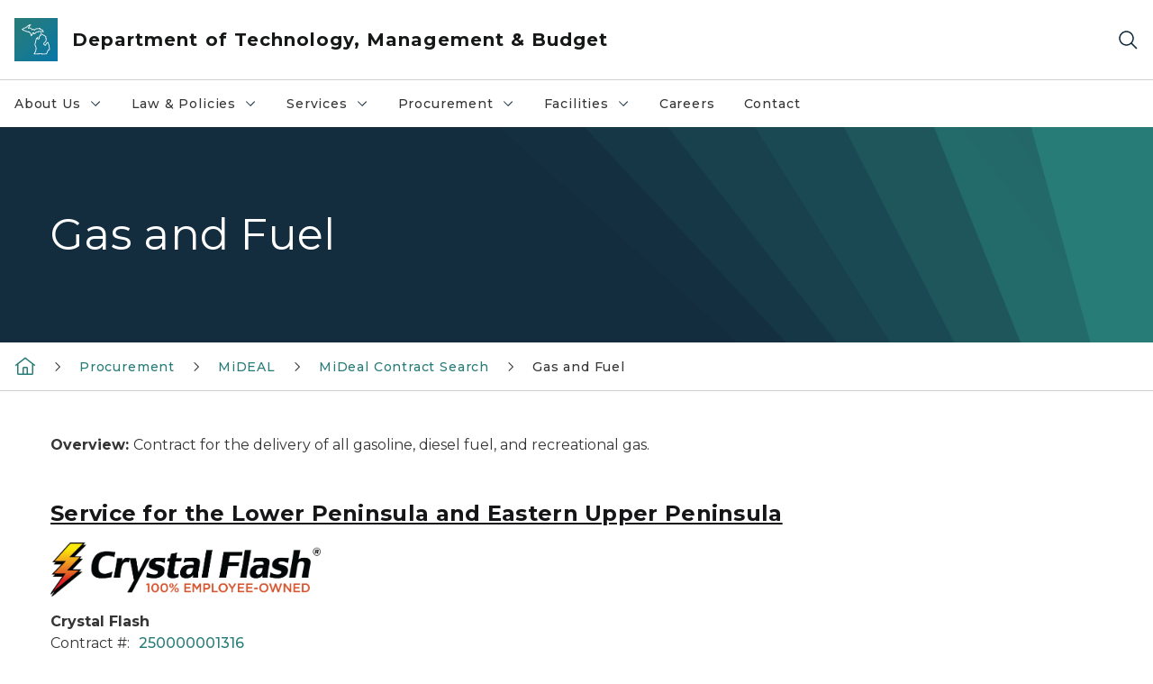

--- FILE ---
content_type: text/html; charset=utf-8
request_url: https://www.michigan.gov/dtmb/procurement/mideal-extended-purchasing-program/mideal-contract-search/categories/folder-1/gas-and-fuel
body_size: 19424
content:



<!DOCTYPE html>
<!--[if lt IE 7]>      <html class="no-js lt-ie9 lt-ie8 lt-ie7"> <![endif]-->
<!--[if IE 7]>         <html class="no-js lt-ie9 lt-ie8"> <![endif]-->
<!--[if IE 8]>         <html class="no-js lt-ie9"> <![endif]-->
<!--[if gt IE 8]><!-->
<html class="no-js" lang="en">
<!--<![endif]-->
<head>
<link href="/dtmb/-/media/Base-Themes/Core-Libraries/styles/optimized-min.css?rev=0d5ba9d6f4d64dc58b0ec50ad1bb0b58&hash=A1FFA45B79723247D856D0C81B0F271D" rel="stylesheet" /><link href="/dtmb/-/media/Base-Themes/Main-Theme/styles/optimized-min.css?rev=dd491b74890540928bec94fb7f92c1a6&hash=86C8CDFD51A918D5372A7D31EC597807" rel="stylesheet" /><link href="/dtmb/-/media/Themes/eMiCoreTheme/som-guidelines/styles/pre-optimized-min.css?rev=39f954cab04a4fd4ab37c3bf766a1370&hash=4EAE779194BFBBDC9AA13F0BCC38DBC5" rel="stylesheet" /><link href="/dtmb/-/media/Themes/eMiCoreTheme/DataTables/Styles/optimized-min.css?rev=99f96bab3005400ea7c6c4472bdd5f11&hash=32761A2DE7D8DBC4290E624C2B66CDF9" rel="stylesheet" /><link href="/dtmb/-/media/Base-Themes/Slick-Carousel/styles/optimized-min.css?rev=9524f845a6664e6891d64d36f9961a6c&hash=34222F824A5507EADB2B5B44866FCD87" rel="stylesheet" /><link href="/dtmb/-/media/Themes/eMiCoreTheme/DateRangePicker/Styles/optimized-min.css?rev=2ef96215d9ef47f69da97c840a8917dd&hash=496666C2752FBF78A6020A86FFF514F5" rel="stylesheet" /><link href="/dtmb/-/media/Themes/eMiCoreTheme/eMiCoreTheme/styles/pre-optimized-min.css?rev=4d1836aa208e4b49b392aeec14e1c97d&hash=DECF0B90E5EEF2381E4A2AFB5580D7AD" rel="stylesheet" />    



    <title>DTMB - Gas and Fuel</title>


<link rel="canonical" href="https://www.michigan.gov/dtmb/procurement/mideal-extended-purchasing-program/mideal-contract-search/categories/folder-1/gas-and-fuel">



    <link href="/dtmb/-/media/Project/Websites/shared/Browser-Icon/favicon.ico?rev=2e0c4e282d1f41d7add652b27b58dd38&amp;hash=EF639E648D80DF080B5F11B91703A507" rel="shortcut icon" />


    

    <!--Custom eMich Metadata Rendering advanced Favicon from SXA Site Settings-->

    
            <link rel="apple-touch-icon" sizes="180x180" href="/dtmb/-/media/Project/Websites/shared/Browser-Icon/apple-touch-icon.png?rev=6ba8df484dcd48a7b322e75d818cc69d&hash=21E09A18BB598D323E75589769679792" />
        
    
            <link rel="icon" type="image/png" sizes="32x32" href="/dtmb/-/media/Project/Websites/shared/Browser-Icon/favicon-32x32.png?rev=7022dacf2ef14b248b731f451c62a380&hash=6C3F5A0C6AF40E8D678ADFFC63A3BE40" />
        
    
            <link rel="icon" type="image/png" sizes="16x16" href="/dtmb/-/media/Project/Websites/shared/Browser-Icon/favicon-16x16.png?rev=7f7c62522a1646349d767d94fe24a637&hash=BAB80D60F652878AE2076A21C74C5ACF" />
        
    
            <link rel="manifest" href="/dtmb/-/media/Project/Websites/shared/Browser-Icon/site.webmanifest?rev=83ca428ef151478d8decb815e7217495&hash=B967DC5529204C1DA0ECE1BA5F1284F5" />
        
    
            <link rel="mask-icon" href="/dtmb/-/media/Project/Websites/shared/Browser-Icon/safari-pinned-tab.svg?rev=51f3e40a77134fbbb2233ded33af6d5e&hash=034F5A929FA6D53EB49E12CEF8B56293" color="#277c78" />
        
    
            <meta name="msapplication-config" content="/dtmb/-/media/Project/Websites/shared/Browser-Icon/browserconfig.xml?rev=15a1c884ffca4409bb27fcec7eef109e&hash=9A4F540E2262E483A7F027B7EBC3E5A4" />
        
    
            <meta name="msapplication-TileColor" content="#277c78" />
        
    
            <meta name="theme-color" content="#ffffff" />
        


    

<!-- Coveo Metadata fields -->




	<meta name="site-name" content="Department of Technology, Management & Budget" />


<meta name="site-path" content="DTMB" />
<meta name="site-logo" content="/dtmb/-/media/Images/Logos/dtmb.svg?rev=cec9cf2f013e40a4ac55340274e2f2b6&hash=96B3C86F105AAA3DDB2D94E08EEB35C9" />


<meta name="site-agency" content="DTMB" />
<meta name="site-agency-name" content="Department of Technology, Management & Budget" />
<meta name="item-type" content="Page" />
<meta name="grouped-item-type" content="Webpages" />
<meta name="site-hierarchy" content="Department of Technology, Management & Budget|Department of Technology, Management & Budget" />
<meta name="sxa-tags" content="Department of Technology, Management and Budget" />
<meta name="page-summary" content="" />
<meta name="page-template" content="Page" />
<meta name="page-image" content="" />
<meta name="page-hasformcomponent" content="false" />
<meta name="robots" content="" />
<meta name="page-breadcrumb" content="Technology, Management & Budget|Procurement|MiDEAL|MiDeal Contract Search|Gas and Fuel" />






<!-- end Coveo Metadata fields -->



<meta property="og:image"  content="https://www.michigan.gov/dtmb/-/media/Project/Websites/SOM/Images/Global-SOM/Michigangov-OG-Image.png?rev=04d34972184442b1bd24b5efb46cd150&amp;hash=C152E86FFAC5549EEFF975F2B3C92CDB"><meta property="og:title"  content="Gas and Fuel"><meta property="og:url"  content="https://www.michigan.gov/dtmb/procurement/mideal-extended-purchasing-program/mideal-contract-search/categories/folder-1/gas-and-fuel">



<meta  name="keywords" content="MiDEAL Catagory, Gas, Fuel">



<meta property="twitter:title"  content="Gas and Fuel"><meta property="twitter:card"  content="summary_large_image">

    <meta name="viewport" content="width=device-width, initial-scale=1" />


    


<!-- Google Tag Manager -->
<script>(function(w,d,s,l,i){w[l]=w[l]||[];w[l].push({'gtm.start':
new Date().getTime(),event:'gtm.js'});var f=d.getElementsByTagName(s)[0],
j=d.createElement(s),dl=l!='dataLayer'?'&l='+l:'';j.async=true;j.src=
'https://www.googletagmanager.com/gtm.js?id='+i+dl;f.parentNode.insertBefore(j,f);
})(window,document,'script','dataLayer','GTM-WTW7M9');</script>
<!-- End Google Tag Manager -->


    





    




    <script type="application/ld+json">
             {"@context":"https://schema.org","@type":"WebPage","name":"Gas and Fuel","url":"https://www.michigan.gov/dtmb/procurement/mideal-extended-purchasing-program/mideal-contract-search/categories/folder-1/gas-and-fuel","inLanguage":"en-US"}
    </script>

</head>
<body class="default-device bodyclass">
    



    


<!-- Google Tag Manager (noscript) -->
<noscript><iframe src='https://www.googletagmanager.com/ns.html?id=GTM-WTW7M9'
height="0" width="0" style="display:none;visibility:hidden" title="Google Tag Manager"></iframe></noscript>
<!-- End Google Tag Manager (noscript) -->

    
<!-- #wrapper -->

<div id="wrapper">
    <a class="sr-only sr-only-focusable jump-to-id header__skip" href="#pagebody" data-target-id="main"><span class="skip-main">Skip to main content</span></a>
    <!-- #header -->
    <header>
        <div id="header" class="">
            



<div class="component content component__section main-width">
    <div class="component-content">
<div class="print-only">
  <div class="container">
    <div class="row text-center">
      <div class="col-12">
        <!-- Get Url for mobile page logo -->
       
          
              
       
          
              
               <img class="header-logo" src="/dtmb/-/media/Project/Websites/shared/Site-Logos/MichiganGlobal-logo-Icon.svg?rev=e29162c06c174283bdf2106d78d932ac&hash=32E87154D0ABF36D131024A8A96FFDD6" alt="Michigan Header Logo" /> 
             
    
      </div>
      <div class="col-12">
        <!-- Get Site Name -->
        <div class="section-title mb-0">DTMB</div>
      </div>
    </div>
  </div>
</div><div class="navbar"><div class="navbar-brand pl-1">

<a  href="/dtmb" class="navbar-brand-img">

    
            <img class="header-logo-img" src="/dtmb/-/media/Project/Websites/shared/Site-Logos/MichiganGlobal-logo-Icon.svg?rev=e29162c06c174283bdf2106d78d932ac&hash=32E87154D0ABF36D131024A8A96FFDD6" alt="Michigan Header Logo" /> 
        
    

    
    
            <img class="header-logo" src="/dtmb/-/media/Project/Websites/shared/Site-Logos/MichiganGlobal-logo-Icon.svg?rev=e29162c06c174283bdf2106d78d932ac&hash=32E87154D0ABF36D131024A8A96FFDD6" alt="Michigan Header Logo" /> 
        
    
</a>

<a  href="/dtmb" class="navbar-brand-title">
<div class="header__section-title">Department of Technology, Management &amp; Budget</div>
</a>
</div><div class="action-bar">
<button class="header__section-search-wrapper" aria-label="Search">
    <span class="header__section-search-icon" aria-hidden="true"></span>
</button>
 <button class="navigation-toggle-header" type="button" aria-label="Open Main Menu" aria-expanded="false" id="mobileMenuButton" aria-controls="mobileMenuContent">
    <span class="navigation-toggle-header-icon"></span>
 </button>
</div></div>    </div>
</div>



    <section class="component component-wrapper">
            <div class="container-fluid">
<div class="row">    <div class="component navigation col-12 d-none d-md-block navigation-main navigation-main-vertical">
        <div class="component-content">
<nav id="menuA" aria-label="Main menu" class="headerMain-menu main-width">
    <div class="menu-a">
        <div class="main-nav">
            <ul class="clearfix nav main-menu">
                                <li class="level1 rel-level1 nav-item">
                                    <div class="navigation-title field-navigation-title" data-id="#meganav_94be853ace554b97a811da96f48d9d81">
                                        <button type="button" tabindex="0" data-index="0" class="not-link nav-link w-100 lv1-item_0" aria-expanded="false">
                                            About Us
                                            <span class="header-caret"></span>
                                        </button>
                                    </div>
                                </li>
                                <li class="level1 rel-level1 nav-item">
                                    <div class="navigation-title field-navigation-title" data-id="#meganav_9cfd34a3b5b44034974eb4a6c6c9f4ed">
                                        <button type="button" tabindex="0" data-index="1" class="not-link nav-link w-100 lv1-item_1" aria-expanded="false">
                                            Law &amp; Policies
                                            <span class="header-caret"></span>
                                        </button>
                                    </div>
                                </li>
                                <li class="level1 rel-level1 nav-item">
                                    <div class="navigation-title field-navigation-title" data-id="#meganav_12f13254daf449b4a38370595d3141f1">
                                        <button type="button" tabindex="0" data-index="2" class="not-link nav-link w-100 lv1-item_2" aria-expanded="false">
                                            Services
                                            <span class="header-caret"></span>
                                        </button>
                                    </div>
                                </li>
                                <li class="level1 rel-level1 nav-item">
                                    <div class="navigation-title field-navigation-title" data-id="#meganav_9bb93d5c5fbb49439d0db303f0d615eb">
                                        <button type="button" tabindex="0" data-index="3" class="not-link nav-link w-100 lv1-item_3" aria-expanded="false">
                                            Procurement
                                            <span class="header-caret"></span>
                                        </button>
                                    </div>
                                </li>
                                <li class="level1 rel-level1 nav-item">
                                    <div class="navigation-title field-navigation-title" data-id="#meganav_51c99fd918ba464bbe725c0752532cba">
                                        <button type="button" tabindex="0" data-index="4" class="not-link nav-link w-100 lv1-item_4" aria-expanded="false">
                                            Facilities
                                            <span class="header-caret"></span>
                                        </button>
                                    </div>
                                </li>
                                <li class="level1 rel-level1 nav-item">
                                    <div class="navigation-title field-navigation-title">
                                        <a href="/dtmb/about/career" target="_self" data-index="5" class="nav-link lv1-item_5">
                                            Careers
                                        </a>
                                    </div>
                                </li>
                                <li class="level1 rel-level1 nav-item">
                                    <div class="navigation-title field-navigation-title">
                                        <a href="/dtmb/dtmb-pa-370-contact-page" target="_self" data-index="6" class="nav-link lv1-item_6">
                                            Contact
                                        </a>
                                    </div>
                                </li>

            </ul>
        </div>
    </div>
</nav>

        <div class="megamenu main-nav" id="meganav_94be853ace554b97a811da96f48d9d81">
            <div class="container-fluid content-width px-0">
                <div class="row no-gutters">
                    <div class="col-12 col-md-5 second-level">
                        <div class="row no-gutters">
                            <div class="col-12">
                                <div class="second-level-title h1 ml-1 mb-1">About Us</div>
                                <a class="second-level-link ml-1" href="/dtmb/about">
                                    Go to About Us
                                    <span class="header-caret-next"></span>
                                </a>
                                <ul class="nav flex-column mt-1">
                                            <li class="nav-item">
                                                        <button type="button" tabindex="0" data-index="0" class="not-link nav-link w-100 lv2-0 w-100" data-subnavid="#subnav_77b8de62821f4645b8d6c70e8ecae54c" data-linktarget="_self" aria-controls="subnav_77b8de62821f4645b8d6c70e8ecae54c" aria-expanded="false">
                                                            Careers
                                                            <span class="header-caret-next"></span>
                                                        </button>
                                            </li>
                                            <li class="nav-item">
                                                        <a href="/dtmb/about/exec" data-index="1" class="nav-link lv2-1" target="_self">
                                                            Executives
                                                        </a>
                                            </li>
                                            <li class="nav-item">
                                                        <a href="/dtmb/about/newsroom" data-index="2" class="nav-link lv2-2 lv2-last" target="_self">
                                                            Newsroom
                                                        </a>
                                            </li>

                                </ul>
                            </div>
                        </div>
                    </div>
                    <div class="col-12 col-md-7 main-nav third-level active default"></div>
                        <div class="col-12 col-md-7 main-nav third-level" id="subnav_77b8de62821f4645b8d6c70e8ecae54c">
                            <div class="row no-gutters">
                                <div class="col-12 col-md-8">
                                <div class="third-level-title h1 ml-1 mb-1">Careers</div>
                                <a class="third-level-link ml-1" href="/dtmb/about/career" target="_self">
                                    Go to Careers
                                    <span class="header-caret-next"></span>
                                </a>
                                    <p class="ml-1 nav-text">
                                        DTMB Careers
                                    </p>
                                    <ul class="nav flex-column mt-1">
                                                <li class="nav-item">
                                                        <a href="/dtmb/about/career/inclusion-and-diversity" data-index="0" class="nav-link lv3-0" target="_self">
                                                            Inclusion and Diversity
                                                        </a>
                                                </li>
                                                <li class="nav-item">
                                                        <a href="/dtmb/about/career/veterans" data-index="1" class="nav-link lv3-1" target="_self">
                                                            Veterans
                                                        </a>
                                                </li>
                                                <li class="nav-item">
                                                        <a href="/dtmb/about/career/work-life-balance" data-index="2" class="nav-link lv3-2 lv3-last" target="_self">
                                                            Work Life Balance
                                                        </a>
                                                </li>

                                    </ul>
                                </div>
                            </div>
                        </div>
                        <div class="col-12 col-md-7 main-nav third-level" id="subnav_2a8c6332754e45a7aa9dcba9a594de7f">
                            <div class="row no-gutters">
                                <div class="col-12 col-md-8">
                                <div class="third-level-title h1 ml-1 mb-1">Executives</div>
                                <a class="third-level-link ml-1" href="/dtmb/about/exec" target="_self">
                                    Go to Executives
                                    <span class="header-caret-next"></span>
                                </a>
                                    <p class="ml-1 nav-text">
                                        DTMB Executives
                                    </p>
                                </div>
                            </div>
                        </div>
                        <div class="col-12 col-md-7 main-nav third-level" id="subnav_2e89c1a9164d4c50a0023fe767a0357c">
                            <div class="row no-gutters">
                                <div class="col-12 col-md-8">
                                <div class="third-level-title h1 ml-1 mb-1">Newsroom</div>
                                <a class="third-level-link ml-1" href="/dtmb/about/newsroom" target="_self">
                                    Go to Newsroom
                                    <span class="header-caret-next"></span>
                                </a>
                                    <p class="ml-1 nav-text">
                                        
                                    </p>
                                </div>
                            </div>
                        </div>
                </div>
            </div>
        </div>
        <div class="megamenu main-nav" id="meganav_9cfd34a3b5b44034974eb4a6c6c9f4ed">
            <div class="container-fluid content-width px-0">
                <div class="row no-gutters">
                    <div class="col-12 col-md-5 second-level">
                        <div class="row no-gutters">
                            <div class="col-12">
                                <div class="second-level-title h1 ml-1 mb-1">Law &amp; Policies</div>
                                <a class="second-level-link ml-1" href="/dtmb/policies">
                                    Go to Law &amp; Policies
                                    <span class="header-caret-next"></span>
                                </a>
                                <ul class="nav flex-column mt-1">
                                            <li class="nav-item">
                                                        <a href="/dtmb/policies/adminguide" data-index="0" class="nav-link lv2-0" target="_self">
                                                            Administrative Guide
                                                        </a>
                                            </li>
                                            <li class="nav-item">
                                                        <a href="/dtmb/policies/boards-and-commissions" data-index="1" class="nav-link lv2-1" target="_self">
                                                            Boards and Commissions
                                                        </a>
                                            </li>
                                            <li class="nav-item">
                                                        <a href="/dtmb/policies/leg-reports" data-index="2" class="nav-link lv2-2" target="_self">
                                                            Reports to the Legislature
                                                        </a>
                                            </li>
                                            <li class="nav-item">
                                                        <button type="button" tabindex="0" data-index="3" class="not-link nav-link w-100 lv2-3 w-100" data-subnavid="#subnav_9546eec1c29842eea117fbdaf9ce2ab2" data-linktarget="_self" aria-controls="subnav_9546eec1c29842eea117fbdaf9ce2ab2" aria-expanded="false">
                                                            State Administrative Board
                                                            <span class="header-caret-next"></span>
                                                        </button>
                                            </li>
                                            <li class="nav-item">
                                                        <a href="/dtmb/policies/it-policies" data-index="4" class="nav-link lv2-4" target="_self">
                                                            IT Policies, Standards &amp; Procedures
                                                        </a>
                                            </li>
                                            <li class="nav-item">
                                                        <button type="button" tabindex="0" data-index="5" class="not-link nav-link w-100 lv2-5 lv2-last" data-subnavid="#subnav_821d1f780927485984d5d9c784eb2ec4" data-linktarget="_self" aria-controls="subnav_821d1f780927485984d5d9c784eb2ec4" aria-expanded="false">
                                                            Strategy &amp; Governance
                                                            <span class="header-caret-next"></span>
                                                        </button>
                                            </li>

                                </ul>
                            </div>
                        </div>
                    </div>
                    <div class="col-12 col-md-7 main-nav third-level active default"></div>
                        <div class="col-12 col-md-7 main-nav third-level" id="subnav_057b7f7fefda4bcfb4312e8fb713bcff">
                            <div class="row no-gutters">
                                <div class="col-12 col-md-8">
                                <div class="third-level-title h1 ml-1 mb-1">Administrative Guide</div>
                                <a class="third-level-link ml-1" href="/dtmb/policies/adminguide" target="_self">
                                    Go to Administrative Guide
                                    <span class="header-caret-next"></span>
                                </a>
                                    <p class="ml-1 nav-text">
                                        The Administrative Guide to State Government presents what an informed person should know about the major processes of state government .
                                    </p>
                                </div>
                            </div>
                        </div>
                        <div class="col-12 col-md-7 main-nav third-level" id="subnav_3129e442748f450595f3af7cfb8e9d05">
                            <div class="row no-gutters">
                                <div class="col-12 col-md-8">
                                <div class="third-level-title h1 ml-1 mb-1">Boards and Commissions</div>
                                <a class="third-level-link ml-1" href="/dtmb/policies/boards-and-commissions" target="_self">
                                    Go to Boards and Commissions
                                    <span class="header-caret-next"></span>
                                </a>
                                    <p class="ml-1 nav-text">
                                        DTMB has multiple Boards and Commissions for which they have administrative oversight.
                                    </p>
                                </div>
                            </div>
                        </div>
                        <div class="col-12 col-md-7 main-nav third-level" id="subnav_8a91845952d147798435c89e4e7e6869">
                            <div class="row no-gutters">
                                <div class="col-12 col-md-8">
                                <div class="third-level-title h1 ml-1 mb-1">Reports to the Legislature</div>
                                <a class="third-level-link ml-1" href="/dtmb/policies/leg-reports" target="_self">
                                    Go to Reports to the Legislature
                                    <span class="header-caret-next"></span>
                                </a>
                                    <p class="ml-1 nav-text">
                                        DTMB Reports to the Michigan legislature organized by fiscal year
                                    </p>
                                </div>
                            </div>
                        </div>
                        <div class="col-12 col-md-7 main-nav third-level" id="subnav_9546eec1c29842eea117fbdaf9ce2ab2">
                            <div class="row no-gutters">
                                <div class="col-12 col-md-8">
                                <div class="third-level-title h1 ml-1 mb-1">State Administrative Board</div>
                                <a class="third-level-link ml-1" href="/dtmb/policies/state-ad-board" target="_self">
                                    Go to State Administrative Board
                                    <span class="header-caret-next"></span>
                                </a>
                                    <p class="ml-1 nav-text">
                                        The State Administrative Board has general supervisory control over the administrative activities of all state departments and agencies.
                                    </p>
                                    <ul class="nav flex-column mt-1">
                                                <li class="nav-item">
                                                        <a href="/dtmb/policies/state-ad-board/committee-info-and-documents" data-index="0" class="nav-link lv3-0" target="_self">
                                                            Committees and Committee Documents
                                                        </a>
                                                </li>
                                                <li class="nav-item">
                                                        <a href="/dtmb/policies/state-ad-board/sab-minutes" data-index="1" class="nav-link lv3-1 lv3-last" target="_self">
                                                            Minutes
                                                        </a>
                                                </li>

                                    </ul>
                                </div>
                            </div>
                        </div>
                        <div class="col-12 col-md-7 main-nav third-level" id="subnav_e955512dbc4d4a658862d6fa15c1022a">
                            <div class="row no-gutters">
                                <div class="col-12 col-md-8">
                                <div class="third-level-title h1 ml-1 mb-1">IT Policies, Standards &amp; Procedures</div>
                                <a class="third-level-link ml-1" href="/dtmb/policies/it-policies" target="_self">
                                    Go to IT Policies, Standards &amp; Procedures
                                    <span class="header-caret-next"></span>
                                </a>
                                    <p class="ml-1 nav-text">
                                        Information technology (IT) Policies document the DTMB&#39;s authority to establish Standards and Procedures in the specified areas.
                                    </p>
                                </div>
                            </div>
                        </div>
                        <div class="col-12 col-md-7 main-nav third-level" id="subnav_821d1f780927485984d5d9c784eb2ec4">
                            <div class="row no-gutters">
                                <div class="col-12 col-md-8">
                                <div class="third-level-title h1 ml-1 mb-1">Strategy &amp; Governance</div>
                                <a class="third-level-link ml-1" href="/dtmb/policies/governance" target="_self">
                                    Go to Strategy &amp; Governance
                                    <span class="header-caret-next"></span>
                                </a>
                                    <p class="ml-1 nav-text">
                                        At the heart of the DTMB organization are the fundamental governance elements that define the department&#39;s authorities, processes, and procedures
                                    </p>
                                    <ul class="nav flex-column mt-1">
                                                <li class="nav-item">
                                                        <a href="/dtmb/policies/governance/dmb-act" data-index="0" class="nav-link lv3-0" target="_self">
                                                            The Management and Budget Act
                                                        </a>
                                                </li>
                                                <li class="nav-item">
                                                        <a href="/dtmb/policies/governance/erc" data-index="1" class="nav-link lv3-1" target="_self">
                                                            Electronic Recording Commission
                                                        </a>
                                                </li>
                                                <li class="nav-item">
                                                        <a href="/dtmb/policies/governance/strat-plan" data-index="2" class="nav-link lv3-2" target="_self">
                                                            DTMB Strategic Plan
                                                        </a>
                                                </li>
                                                <li class="nav-item">
                                                        <a href="/dtmb/policies/governance/cmic-grant" data-index="3" class="nav-link lv3-3 lv3-last" target="_self">
                                                            CMIC Grant Program
                                                        </a>
                                                </li>

                                    </ul>
                                </div>
                            </div>
                        </div>
                </div>
            </div>
        </div>
        <div class="megamenu main-nav" id="meganav_12f13254daf449b4a38370595d3141f1">
            <div class="container-fluid content-width px-0">
                <div class="row no-gutters">
                    <div class="col-12 col-md-5 second-level">
                        <div class="row no-gutters">
                            <div class="col-12">
                                <div class="second-level-title h1 ml-1 mb-1">Services</div>
                                <a class="second-level-link ml-1" href="/dtmb/services">
                                    Go to Services
                                    <span class="header-caret-next"></span>
                                </a>
                                <ul class="nav flex-column mt-1">
                                            <li class="nav-item">
                                                        <a href="/dtmb/services/archives-of-michigan" data-index="0" class="nav-link lv2-0" target="_self">
                                                            Archives of Michigan
                                                        </a>
                                            </li>
                                            <li class="nav-item">
                                                        <button type="button" tabindex="0" data-index="1" class="not-link nav-link w-100 lv2-1 w-100" data-subnavid="#subnav_97ed630607f64c14947663492ced6f1e" data-linktarget="_self" aria-controls="subnav_97ed630607f64c14947663492ced6f1e" aria-expanded="false">
                                                            Cybersecurity
                                                            <span class="header-caret-next"></span>
                                                        </button>
                                            </li>
                                            <li class="nav-item">
                                                        <button type="button" tabindex="0" data-index="2" class="not-link nav-link w-100 lv2-2 w-100" data-subnavid="#subnav_d01302c5962d4b968197aa0570e42e18" data-linktarget="_self" aria-controls="subnav_d01302c5962d4b968197aa0570e42e18" aria-expanded="false">
                                                            Maps | Geographic Information Systems (GIS)
                                                            <span class="header-caret-next"></span>
                                                        </button>
                                            </li>
                                            <li class="nav-item">
                                                        <a href="/dtmb/services/id-mail-and-delivery-services" data-index="3" class="nav-link lv2-3" target="_self">
                                                            ID Mail and Delivery Services
                                                        </a>
                                            </li>
                                            <li class="nav-item">
                                                        <a href="/dtmb/services/mailing-services" data-index="4" class="nav-link lv2-4" target="_self">
                                                            Mailing Services
                                                        </a>
                                            </li>
                                            <li class="nav-item">
                                                        <a href="/dtmb/services/print" data-index="5" class="nav-link lv2-5" target="_self">
                                                            Printing Services
                                                        </a>
                                            </li>
                                            <li class="nav-item">
                                                        <a href="/dtmb/services/real-estate" data-index="6" class="nav-link lv2-6" target="_self">
                                                            Real Estate Services
                                                        </a>
                                            </li>
                                            <li class="nav-item">
                                                        <button type="button" tabindex="0" data-index="7" class="not-link nav-link w-100 lv2-7 w-100" data-subnavid="#subnav_f9cd8f4a98df4529a1d2e075707ad878" data-linktarget="_self" aria-controls="subnav_f9cd8f4a98df4529a1d2e075707ad878" aria-expanded="false">
                                                            Records Management Services
                                                            <span class="header-caret-next"></span>
                                                        </button>
                                            </li>
                                            <li class="nav-item">
                                                        <button type="button" tabindex="0" data-index="8" class="not-link nav-link w-100 lv2-8 w-100" data-subnavid="#subnav_bbfb9dc33acd4523817c69ac137e0596" data-linktarget="_self" aria-controls="subnav_bbfb9dc33acd4523817c69ac137e0596" aria-expanded="false">
                                                            Risk Management
                                                            <span class="header-caret-next"></span>
                                                        </button>
                                            </li>
                                            <li class="nav-item">
                                                        <a href="/dtmb/services/surplusprogram" data-index="9" class="nav-link lv2-9" target="_self">
                                                            Shop Surplus!
                                                        </a>
                                            </li>
                                            <li class="nav-item">
                                                        <button type="button" tabindex="0" data-index="10" class="not-link nav-link w-100 lv2-10 w-100" data-subnavid="#subnav_72775b1259044d13b0872eab897bc321" data-linktarget="_self" aria-controls="subnav_72775b1259044d13b0872eab897bc321" aria-expanded="false">
                                                            SUITE
                                                            <span class="header-caret-next"></span>
                                                        </button>
                                            </li>
                                            <li class="nav-item">
                                                        <a href="/dtmb/services/travel" data-index="11" class="nav-link lv2-11 lv2-last" target="_self">
                                                            Travel
                                                        </a>
                                            </li>

                                </ul>
                            </div>
                        </div>
                    </div>
                    <div class="col-12 col-md-7 main-nav third-level active default"></div>
                        <div class="col-12 col-md-7 main-nav third-level" id="subnav_4a19aa5c026a437eaaf86a3bd1e3cf8b">
                            <div class="row no-gutters">
                                <div class="col-12 col-md-8">
                                <div class="third-level-title h1 ml-1 mb-1">Archives of Michigan</div>
                                <a class="third-level-link ml-1" href="/dtmb/services/archives-of-michigan" target="_self">
                                    Go to Archives of Michigan
                                    <span class="header-caret-next"></span>
                                </a>
                                    <p class="ml-1 nav-text">
                                        The Archives of Michigan is responsible for preserving the records of Michigan government and other public institutions. The collections also include documents, maps, photographs and film from private individuals and organizations.
                                    </p>
                                </div>
                            </div>
                        </div>
                        <div class="col-12 col-md-7 main-nav third-level" id="subnav_97ed630607f64c14947663492ced6f1e">
                            <div class="row no-gutters">
                                <div class="col-12 col-md-8">
                                <div class="third-level-title h1 ml-1 mb-1">Cybersecurity</div>
                                <a class="third-level-link ml-1" href="/dtmb/services/cybersecurity" target="_self">
                                    Go to Cybersecurity
                                    <span class="header-caret-next"></span>
                                </a>
                                    <p class="ml-1 nav-text">
                                        Cybersecurity information for the state of Michigan and resources for the public. Featuring educational and support information for local government, schools and more.
                                    </p>
                                    <ul class="nav flex-column mt-1">
                                                <li class="nav-item">
                                                        <a href="/dtmb/services/cybersecurity/cso-kitchen-cabinet" data-index="0" class="nav-link lv3-0" target="_self">
                                                            CSO Kitchen Cabinet
                                                        </a>
                                                </li>
                                                <li class="nav-item">
                                                        <a href="/dtmb/services/cybersecurity/cyber-disruption-response-plan" data-index="1" class="nav-link lv3-1" target="_self">
                                                            Cyber Disruption Response Plan
                                                        </a>
                                                </li>
                                                <li class="nav-item">
                                                        <a href="/dtmb/services/cybersecurity/cyber-partnerships" data-index="2" class="nav-link lv3-2" target="_self">
                                                            Cyber Partnerships
                                                        </a>
                                                </li>
                                                <li class="nav-item">
                                                        <a href="/dtmb/services/cybersecurity/michigan-cyber-civilian-corps-mic3" data-index="3" class="nav-link lv3-3" target="_self">
                                                            MiCyberCorps
                                                        </a>
                                                </li>
                                                <li class="nav-item">
                                                        <a href="/dtmb/services/cybersecurity/cyber-partners" data-index="4" class="nav-link lv3-4" target="_self">
                                                            Michigan Cyber Partners
                                                        </a>
                                                </li>
                                                <li class="nav-item">
                                                        <a href="/dtmb/services/cybersecurity/michigansecure" data-index="5" class="nav-link lv3-5" target="_self">
                                                            Michigan Secure
                                                        </a>
                                                </li>
                                                <li class="nav-item">
                                                        <a href="/dtmb/services/cybersecurity/cybersecurity-resource-hub" data-index="6" class="nav-link lv3-6 lv3-last" target="_self">
                                                            Cybersecurity Resource Hub
                                                        </a>
                                                </li>

                                    </ul>
                                </div>
                            </div>
                        </div>
                        <div class="col-12 col-md-7 main-nav third-level" id="subnav_d01302c5962d4b968197aa0570e42e18">
                            <div class="row no-gutters">
                                <div class="col-12 col-md-8">
                                <div class="third-level-title h1 ml-1 mb-1">Maps | Geographic Information Systems (GIS)</div>
                                <a class="third-level-link ml-1" href="/dtmb/services/maps" target="_self">
                                    Go to Maps | Geographic Information Systems (GIS)
                                    <span class="header-caret-next"></span>
                                </a>
                                    <p class="ml-1 nav-text">
                                        The State of Michigan Geographic Information Systems (GIS) and Mapping Site provides access to GIS data, and information across the GIS community in Michigan.&#160;
                                    </p>
                                    <ul class="nav flex-column mt-1">
                                                <li class="nav-item">
                                                        <a href="/dtmb/services/maps/mgf-data-hub" data-index="0" class="nav-link lv3-0" target="_self">
                                                            Michigan Geographic Framework Data Hub
                                                        </a>
                                                </li>
                                                <li class="nav-item">
                                                        <a href="/dtmb/services/maps/michigan-gis-advisory-group" data-index="1" class="nav-link lv3-1" target="_self">
                                                            Michigan GIS Advisory Group
                                                        </a>
                                                </li>
                                                <li class="nav-item">
                                                        <a href="/dtmb/services/maps/michigan-statewide-ng911-repository" data-index="2" class="nav-link lv3-2 lv3-last" target="_self">
                                                            Michigan NG911 Repository
                                                        </a>
                                                </li>

                                    </ul>
                                </div>
                            </div>
                        </div>
                        <div class="col-12 col-md-7 main-nav third-level" id="subnav_b7631fb121e44989bf4b0e7e798066a3">
                            <div class="row no-gutters">
                                <div class="col-12 col-md-8">
                                <div class="third-level-title h1 ml-1 mb-1">ID Mail and Delivery Services</div>
                                <a class="third-level-link ml-1" href="/dtmb/services/id-mail-and-delivery-services" target="_self">
                                    Go to ID Mail and Delivery Services
                                    <span class="header-caret-next"></span>
                                </a>
                                    <p class="ml-1 nav-text">
                                        DTMB Delivery Services provides comprehensive transport services tailored to the needs of each customer as well as ID Mail and moving services.
                                    </p>
                                </div>
                            </div>
                        </div>
                        <div class="col-12 col-md-7 main-nav third-level" id="subnav_64a7fe41c2e044739b72c4fa0d249be0">
                            <div class="row no-gutters">
                                <div class="col-12 col-md-8">
                                <div class="third-level-title h1 ml-1 mb-1">Mailing Services</div>
                                <a class="third-level-link ml-1" href="/dtmb/services/mailing-services" target="_self">
                                    Go to Mailing Services
                                    <span class="header-caret-next"></span>
                                </a>
                                    <p class="ml-1 nav-text">
                                        DTMB Mail and Delivery Services offers a full range of automated and manual mail handling and delivery services.&#160;
                                    </p>
                                </div>
                            </div>
                        </div>
                        <div class="col-12 col-md-7 main-nav third-level" id="subnav_719c82798f444b1db8d710470053aa17">
                            <div class="row no-gutters">
                                <div class="col-12 col-md-8">
                                <div class="third-level-title h1 ml-1 mb-1">Printing Services</div>
                                <a class="third-level-link ml-1" href="/dtmb/services/print" target="_self">
                                    Go to Printing Services
                                    <span class="header-caret-next"></span>
                                </a>
                                    <p class="ml-1 nav-text">
                                        Innovative solutions to your state printing needs.
                                    </p>
                                </div>
                            </div>
                        </div>
                        <div class="col-12 col-md-7 main-nav third-level" id="subnav_13b6e8f29ebf4053b0791398a50f9d1b">
                            <div class="row no-gutters">
                                <div class="col-12 col-md-8">
                                <div class="third-level-title h1 ml-1 mb-1">Real Estate Services</div>
                                <a class="third-level-link ml-1" href="/dtmb/services/real-estate" target="_self">
                                    Go to Real Estate Services
                                    <span class="header-caret-next"></span>
                                </a>
                                    <p class="ml-1 nav-text">
                                        The DTMB Real Estate Division provides real estate and occupancy services for State of Michigan agency needs.
                                    </p>
                                </div>
                            </div>
                        </div>
                        <div class="col-12 col-md-7 main-nav third-level" id="subnav_f9cd8f4a98df4529a1d2e075707ad878">
                            <div class="row no-gutters">
                                <div class="col-12 col-md-8">
                                <div class="third-level-title h1 ml-1 mb-1">Records Management Services</div>
                                <a class="third-level-link ml-1" href="/dtmb/services/recordsmanagement" target="_self">
                                    Go to Records Management Services
                                    <span class="header-caret-next"></span>
                                </a>
                                    <p class="ml-1 nav-text">
                                        Information and services for local government agencies about managing records and data in the most effective, cost efficient, and legally compliant manner.
                                    </p>
                                    <ul class="nav flex-column mt-1">
                                                <li class="nav-item">
                                                        <a href="/dtmb/services/recordsmanagement/schedules" data-index="0" class="nav-link lv3-0" target="_self">
                                                            Retention and Disposal Schedules
                                                        </a>
                                                </li>
                                                <li class="nav-item">
                                                        <a href="/dtmb/services/recordsmanagement/gov-services" data-index="1" class="nav-link lv3-1" target="_self">
                                                            Services for Local Governments
                                                        </a>
                                                </li>
                                                <li class="nav-item">
                                                        <a href="/dtmb/services/recordsmanagement/guidance" data-index="2" class="nav-link lv3-2" target="_self">
                                                            Records Management Guidance
                                                        </a>
                                                </li>
                                                <li class="nav-item">
                                                        <a href="/dtmb/services/recordsmanagement/training" data-index="3" class="nav-link lv3-3 lv3-last" target="_self">
                                                            Records Management Training
                                                        </a>
                                                </li>

                                    </ul>
                                </div>
                            </div>
                        </div>
                        <div class="col-12 col-md-7 main-nav third-level" id="subnav_bbfb9dc33acd4523817c69ac137e0596">
                            <div class="row no-gutters">
                                <div class="col-12 col-md-8">
                                <div class="third-level-title h1 ml-1 mb-1">Risk Management</div>
                                <a class="third-level-link ml-1" href="/dtmb/services/risk-management" target="_self">
                                    Go to Risk Management
                                    <span class="header-caret-next"></span>
                                </a>
                                    <p class="ml-1 nav-text">
                                        The State of Michigan’s Enterprise Risk Management (ERM) section is responsible for insuring and protecting the people, property, and activities of state government.
                                    </p>
                                    <ul class="nav flex-column mt-1">
                                                <li class="nav-item">
                                                        <a href="/dtmb/services/risk-management/report-an-accident-involving-a-state-vehicle" data-index="0" class="nav-link lv3-0" target="_self">
                                                            Report a Vehicle Accident Involving State Employees
                                                        </a>
                                                </li>
                                                <li class="nav-item">
                                                        <a href="/dtmb/services/risk-management/request-coverage-and-other-erm-services" data-index="1" class="nav-link lv3-1 lv3-last" target="_self">
                                                            State Agency Requests for Insurance Coverage &amp; Other ERM Services
                                                        </a>
                                                </li>

                                    </ul>
                                </div>
                            </div>
                        </div>
                        <div class="col-12 col-md-7 main-nav third-level" id="subnav_25d50b9f809d4b9c865380a48ee41dfb">
                            <div class="row no-gutters">
                                <div class="col-12 col-md-8">
                                <div class="third-level-title h1 ml-1 mb-1">Shop Surplus!</div>
                                <a class="third-level-link ml-1" href="/dtmb/services/surplusprogram" target="_self">
                                    Go to Shop Surplus!
                                    <span class="header-caret-next"></span>
                                </a>
                                    <p class="ml-1 nav-text">
                                        Details on state surplus property, auctions, and eligibility for federal surplus programs.
                                    </p>
                                </div>
                            </div>
                        </div>
                        <div class="col-12 col-md-7 main-nav third-level" id="subnav_72775b1259044d13b0872eab897bc321">
                            <div class="row no-gutters">
                                <div class="col-12 col-md-8">
                                <div class="third-level-title h1 ml-1 mb-1">SUITE</div>
                                <a class="third-level-link ml-1" href="/dtmb/services/suite" target="_self">
                                    Go to SUITE
                                    <span class="header-caret-next"></span>
                                </a>
                                    <p class="ml-1 nav-text">
                                        The purpose of SUITE is to ensure consistent process usage throughout the State of Michigan.&#160; SUITE is based on industry best practices.
                                    </p>
                                    <ul class="nav flex-column mt-1">
                                                <li class="nav-item">
                                                        <a href="/dtmb/services/suite/project-management-methodology" data-index="0" class="nav-link lv3-0" target="_self">
                                                            Project, Program, Portfolio Management Methodology
                                                        </a>
                                                </li>
                                                <li class="nav-item">
                                                        <a href="/dtmb/services/suite/sem" data-index="1" class="nav-link lv3-1" target="_self">
                                                            Systems Engineering Methodology
                                                        </a>
                                                </li>
                                                <li class="nav-item">
                                                        <a href="/dtmb/services/suite/investment-management-methodology" data-index="2" class="nav-link lv3-2" target="_self">
                                                            Investment Management Methodology
                                                        </a>
                                                </li>
                                                <li class="nav-item">
                                                        <a href="/dtmb/services/suite/suite-templates" data-index="3" class="nav-link lv3-3" target="_self">
                                                            SUITE Templates
                                                        </a>
                                                </li>
                                                <li class="nav-item">
                                                        <a href="/dtmb/services/suite/epmo-quarterly-report" data-index="4" class="nav-link lv3-4" target="_self">
                                                            EPMO Quarterly Report
                                                        </a>
                                                </li>
                                                <li class="nav-item">
                                                        <a href="/dtmb/services/suite/information-technology-it-investment-fund-report" data-index="5" class="nav-link lv3-5 lv3-last" target="_self">
                                                            Information Technology (IT) Investment Fund Portfolio Report
                                                        </a>
                                                </li>

                                    </ul>
                                </div>
                            </div>
                        </div>
                        <div class="col-12 col-md-7 main-nav third-level" id="subnav_48938556b8c54370b785dc507eb766a2">
                            <div class="row no-gutters">
                                <div class="col-12 col-md-8">
                                <div class="third-level-title h1 ml-1 mb-1">Travel</div>
                                <a class="third-level-link ml-1" href="/dtmb/services/travel" target="_self">
                                    Go to Travel
                                    <span class="header-caret-next"></span>
                                </a>
                                    <p class="ml-1 nav-text">
                                        Information for state employees and vendors, including hotel listings, travel rates, forms, and regulations.
                                    </p>
                                </div>
                            </div>
                        </div>
                </div>
            </div>
        </div>
        <div class="megamenu main-nav" id="meganav_9bb93d5c5fbb49439d0db303f0d615eb">
            <div class="container-fluid content-width px-0">
                <div class="row no-gutters">
                    <div class="col-12 col-md-5 second-level">
                        <div class="row no-gutters">
                            <div class="col-12">
                                <div class="second-level-title h1 ml-1 mb-1">Procurement</div>
                                <a class="second-level-link ml-1" href="/dtmb/procurement">
                                    Go to Procurement
                                    <span class="header-caret-next"></span>
                                </a>
                                <ul class="nav flex-column mt-1">
                                            <li class="nav-item">
                                                        <a href="/dtmb/procurement/design-and-construction" data-index="0" class="nav-link lv2-0" target="_self">
                                                            Design &amp; Construction Division
                                                        </a>
                                            </li>
                                            <li class="nav-item">
                                                        <button type="button" tabindex="0" data-index="1" class="not-link nav-link w-100 lv2-1 w-100" data-subnavid="#subnav_519928824d0a4f6fb9b2e90150e977fa" data-linktarget="_self" aria-controls="subnav_519928824d0a4f6fb9b2e90150e977fa" aria-expanded="false">
                                                            Contract Connect
                                                            <span class="header-caret-next"></span>
                                                        </button>
                                            </li>
                                            <li class="nav-item">
                                                        <a href="/dtmb/procurement/mideal-extended-purchasing-program" data-index="2" class="nav-link lv2-2 lv2-last" target="_self">
                                                            MiDEAL
                                                        </a>
                                            </li>

                                </ul>
                            </div>
                        </div>
                    </div>
                    <div class="col-12 col-md-7 main-nav third-level active default"></div>
                        <div class="col-12 col-md-7 main-nav third-level" id="subnav_74e8ef3e86874ea082ebafb53191eaf2">
                            <div class="row no-gutters">
                                <div class="col-12 col-md-8">
                                <div class="third-level-title h1 ml-1 mb-1">Design &amp; Construction Division</div>
                                <a class="third-level-link ml-1" href="/dtmb/procurement/design-and-construction" target="_self">
                                    Go to Design &amp; Construction Division
                                    <span class="header-caret-next"></span>
                                </a>
                                    <p class="ml-1 nav-text">
                                        Design &amp; Construction Information
                                    </p>
                                </div>
                            </div>
                        </div>
                        <div class="col-12 col-md-7 main-nav third-level" id="subnav_519928824d0a4f6fb9b2e90150e977fa">
                            <div class="row no-gutters">
                                <div class="col-12 col-md-8">
                                <div class="third-level-title h1 ml-1 mb-1">Contract Connect</div>
                                <a class="third-level-link ml-1" href="/dtmb/procurement/contractconnect" target="_self">
                                    Go to Contract Connect
                                    <span class="header-caret-next"></span>
                                </a>
                                    <p class="ml-1 nav-text">
                                        The Contract Connect website provides info to vendors interested in doing business with the State of Michigan. Contract Connect is managed by State of Michigan Procurement.
                                    </p>
                                    <ul class="nav flex-column mt-1">
                                                <li class="nav-item">
                                                        <a href="/dtmb/procurement/contractconnect/lets-do-business" data-index="0" class="nav-link lv3-0" target="_self">
                                                            Let&#39;s Do Business
                                                        </a>
                                                </li>
                                                <li class="nav-item">
                                                        <a href="/dtmb/procurement/contractconnect/how-to-register" data-index="1" class="nav-link lv3-1" target="_self">
                                                            How to Register as a Vendor
                                                        </a>
                                                </li>
                                                <li class="nav-item">
                                                        <a href="/dtmb/procurement/contractconnect/bid-proposals" data-index="2" class="nav-link lv3-2" target="_self">
                                                            Bid Proposals
                                                        </a>
                                                </li>
                                                <li class="nav-item">
                                                        <a href="/dtmb/procurement/contractconnect/commodity-code-lookup" data-index="3" class="nav-link lv3-3" target="_self">
                                                            Commodity Codes
                                                        </a>
                                                </li>
                                                <li class="nav-item">
                                                        <a href="/dtmb/procurement/contractconnect/cro-committee" data-index="4" class="nav-link lv3-4" target="_self">
                                                            Community Rehabilitation Organization Committee
                                                        </a>
                                                </li>
                                                <li class="nav-item">
                                                        <a href="/dtmb/procurement/contractconnect/contract-list" data-index="5" class="nav-link lv3-5" target="_self">
                                                            Contract List
                                                        </a>
                                                </li>
                                                <li class="nav-item">
                                                        <a href="/dtmb/procurement/contractconnect/presentations-and-videos" data-index="6" class="nav-link lv3-6" target="_self">
                                                            Presentations &amp; Videos
                                                        </a>
                                                </li>
                                                <li class="nav-item">
                                                        <a href="/dtmb/procurement/contractconnect/programs-and-policies" data-index="7" class="nav-link lv3-7" target="_self">
                                                            Programs &amp; Policies
                                                        </a>
                                                </li>
                                                <li class="nav-item">
                                                        <a href="/dtmb/procurement/contractconnect/vendor-innovation-portal" data-index="8" class="nav-link lv3-8" target="_self">
                                                            Vendor Innovation Portal
                                                        </a>
                                                </li>
                                                <li class="nav-item">
                                                        <a href="/dtmb/procurement/contractconnect/vendor-opportunity-dashboard" data-index="9" class="nav-link lv3-9" target="_self">
                                                            Vendor Opportunity Dashboard
                                                        </a>
                                                </li>
                                                <li class="nav-item">
                                                        <a href="/dtmb/procurement/contractconnect/contact" data-index="10" class="nav-link lv3-10 lv3-last" target="_self">
                                                            Contact State of Michigan Procurement
                                                        </a>
                                                </li>

                                    </ul>
                                </div>
                            </div>
                        </div>
                        <div class="col-12 col-md-7 main-nav third-level" id="subnav_49dd1da2bb924697851b4187019756ce">
                            <div class="row no-gutters">
                                <div class="col-12 col-md-8">
                                <div class="third-level-title h1 ml-1 mb-1">MiDEAL</div>
                                <a class="third-level-link ml-1" href="/dtmb/procurement/mideal-extended-purchasing-program" target="_self">
                                    Go to MiDEAL
                                    <span class="header-caret-next"></span>
                                </a>
                                    <p class="ml-1 nav-text">
                                        MiDEAL
                                    </p>
                                </div>
                            </div>
                        </div>
                </div>
            </div>
        </div>
        <div class="megamenu main-nav" id="meganav_51c99fd918ba464bbe725c0752532cba">
            <div class="container-fluid content-width px-0">
                <div class="row no-gutters">
                    <div class="col-12 col-md-5 second-level">
                        <div class="row no-gutters">
                            <div class="col-12">
                                <div class="second-level-title h1 ml-1 mb-1">Facilities</div>
                                <a class="second-level-link ml-1" href="/dtmb/buildings">
                                    Go to Facilities
                                    <span class="header-caret-next"></span>
                                </a>
                                <ul class="nav flex-column mt-1">
                                            <li class="nav-item">
                                                        <a href="/dtmb/buildings/building-and-parking-services" data-index="0" class="nav-link lv2-0" target="_self">
                                                            Building and Parking Services
                                                        </a>
                                            </li>
                                            <li class="nav-item">
                                                        <a href="/dtmb/procurement/design-and-construction#Design and Construction Division" data-index="1" class="nav-link lv2-1" target="_self">
                                                            Design and Construction Division
                                                        </a>
                                            </li>
                                            <li class="nav-item">
                                                        <a href="/dtmb/services/real-estate" data-index="2" class="nav-link lv2-2 lv2-last" target="_self">
                                                            Real Estate Services
                                                        </a>
                                            </li>

                                </ul>
                            </div>
                        </div>
                    </div>
                    <div class="col-12 col-md-7 main-nav third-level active default"></div>
                        <div class="col-12 col-md-7 main-nav third-level" id="subnav_f2d0516ff44c4c3c922b93f99ff0b396">
                            <div class="row no-gutters">
                                <div class="col-12 col-md-8">
                                <div class="third-level-title h1 ml-1 mb-1">Building and Parking Services</div>
                                <a class="third-level-link ml-1" href="/dtmb/buildings/building-and-parking-services" target="_self">
                                    Go to Building and Parking Services
                                    <span class="header-caret-next"></span>
                                </a>
                                    <p class="ml-1 nav-text">
                                        
                                    </p>
                                </div>
                            </div>
                        </div>
                        <div class="col-12 col-md-7 main-nav third-level" id="subnav_4f15a44f9b0847ebabe86b35f45f515e">
                            <div class="row no-gutters">
                                <div class="col-12 col-md-8">
                                <div class="third-level-title h1 ml-1 mb-1">Design and Construction Division</div>
                                <a class="third-level-link ml-1" href="/dtmb/procurement/design-and-construction#Design and Construction Division" target="_self">
                                    Go to Design and Construction Division
                                    <span class="header-caret-next"></span>
                                </a>
                                    <p class="ml-1 nav-text">
                                        
                                    </p>
                                </div>
                            </div>
                        </div>
                        <div class="col-12 col-md-7 main-nav third-level" id="subnav_16085180592d4e5b9c90dabb41972d84">
                            <div class="row no-gutters">
                                <div class="col-12 col-md-8">
                                <div class="third-level-title h1 ml-1 mb-1">Real Estate Services</div>
                                <a class="third-level-link ml-1" href="/dtmb/services/real-estate" target="_self">
                                    Go to Real Estate Services
                                    <span class="header-caret-next"></span>
                                </a>
                                    <p class="ml-1 nav-text">
                                        
                                    </p>
                                </div>
                            </div>
                        </div>
                </div>
            </div>
        </div>
        <div class="megamenu main-nav" id="meganav_60e3eb18f9134a8294b601ca322da10e">
            <div class="container-fluid content-width px-0">
                <div class="row no-gutters">
                    <div class="col-12 col-md-5 second-level">
                        <div class="row no-gutters">
                            <div class="col-12">
                                <div class="second-level-title h1 ml-1 mb-1">Careers</div>
                                <a class="second-level-link ml-1" href="/dtmb/about/career">
                                    Go to Careers
                                    <span class="header-caret-next"></span>
                                </a>
                                <ul class="nav flex-column mt-1">

                                </ul>
                            </div>
                        </div>
                    </div>
                    <div class="col-12 col-md-7 main-nav third-level active default"></div>
                </div>
            </div>
        </div>
        <div class="megamenu main-nav" id="meganav_c8983a2115734c02aff243bace8f4968">
            <div class="container-fluid content-width px-0">
                <div class="row no-gutters">
                    <div class="col-12 col-md-5 second-level">
                        <div class="row no-gutters">
                            <div class="col-12">
                                <div class="second-level-title h1 ml-1 mb-1">Contact</div>
                                <a class="second-level-link ml-1" href="/dtmb/dtmb-pa-370-contact-page">
                                    Go to Contact
                                    <span class="header-caret-next"></span>
                                </a>
                                <ul class="nav flex-column mt-1">

                                </ul>
                            </div>
                        </div>
                    </div>
                    <div class="col-12 col-md-7 main-nav third-level active default"></div>
                </div>
            </div>
        </div>

        </div>
    </div>

<div class="component navigation-toggle col-12" data-properties="{&quot;easing&quot;:&quot;swing&quot;,&quot;speed&quot;:500,&quot;expandOnHover&quot;:false,&quot;expandedByDefault&quot;:false}">
    <div class="component-content">
        <div class="toggle-content clearfix">
            <div class="navigation-toggle-content" id="mobileMenuContent">
                <div class="row">    <div class="component navigation col-12">
        <div class="component-content">
<nav id="menuAmobile" aria-label="Main menu mobile" class="headerMain-menu">
    <div class="menu-a">
        <div class="mobile-nav">
            <ul class="clearfix nav main-menu">
                            <li class="level1 rel-level1 nav-item">
                                    <div class="navigation-title field-navigation-title" data-id="#m_meganav_94be853ace554b97a811da96f48d9d81">
                                            <button type="button" tabindex="0" class="nav-link not-active lv1-0" id="m_meganav_94be853ace554b97a811da96f48d9d81_link">
                                                About Us
                                                <span class="header-caret"></span>
                                            </button>
                                    </div>
                            </li>
                            <li class="level1 rel-level1 nav-item">
                                    <div class="navigation-title field-navigation-title" data-id="#m_meganav_9cfd34a3b5b44034974eb4a6c6c9f4ed">
                                            <button type="button" tabindex="0" class="nav-link not-active lv1-1" id="m_meganav_9cfd34a3b5b44034974eb4a6c6c9f4ed_link">
                                                Law &amp; Policies
                                                <span class="header-caret"></span>
                                            </button>
                                    </div>
                            </li>
                            <li class="level1 rel-level1 nav-item">
                                    <div class="navigation-title field-navigation-title" data-id="#m_meganav_12f13254daf449b4a38370595d3141f1">
                                            <button type="button" tabindex="0" class="nav-link not-active lv1-2" id="m_meganav_12f13254daf449b4a38370595d3141f1_link">
                                                Services
                                                <span class="header-caret"></span>
                                            </button>
                                    </div>
                            </li>
                            <li class="level1 rel-level1 nav-item">
                                    <div class="navigation-title field-navigation-title" data-id="#m_meganav_9bb93d5c5fbb49439d0db303f0d615eb">
                                            <button type="button" tabindex="0" class="nav-link not-active lv1-3" id="m_meganav_9bb93d5c5fbb49439d0db303f0d615eb_link">
                                                Procurement
                                                <span class="header-caret"></span>
                                            </button>
                                    </div>
                            </li>
                            <li class="level1 rel-level1 nav-item">
                                    <div class="navigation-title field-navigation-title" data-id="#m_meganav_51c99fd918ba464bbe725c0752532cba">
                                            <button type="button" tabindex="0" class="nav-link not-active lv1-4" id="m_meganav_51c99fd918ba464bbe725c0752532cba_link">
                                                Facilities
                                                <span class="header-caret"></span>
                                            </button>
                                    </div>
                            </li>
                            <li class="level1 rel-level1 nav-item">
                                    <div class="navigation-title field-navigation-title">
                                            <a class="nav-link lv1-5" href="/dtmb/about/career">
                                                Careers
                                            </a>
                                    </div>
                            </li>
                            <li class="level1 rel-level1 nav-item">
                                    <div class="navigation-title field-navigation-title">
                                            <a class="nav-link lv1-6 mobile-lv1-last" href="/dtmb/dtmb-pa-370-contact-page">
                                                Contact
                                            </a>
                                    </div>
                            </li>

            </ul>
        </div>
    </div>
</nav>

<nav class="mobile-nav mobile-nav-lv2 main-width" aria-label="Main menu mobile — lvl 2">
    <div class="menu-a">
            <div class="megamenu mobile-nav" id="m_meganav_94be853ace554b97a811da96f48d9d81">
                <div class="container-fluid px-0">
                    <div class="row no-gutters">
                        <div class="col-12 second-level">
                            <div class="row no-gutters">
                                <div class="col-12">
                                    <a class="nav-link second-level-back not-active" href="#"><span class="header-caret-back"></span>Back</a>
                                    <a href="/dtmb/about" class="nav-link second-level-title h3 ml-1 text-primary d-block">
                                        About Us
                                    </a>
                                    <ul class="nav flex-column mt-1">
                                                <li class="nav-item">
                                                            <button type="button" tabindex="0" class="nav-link not-active" id="m_subnav_77b8de62821f4645b8d6c70e8ecae54c_link" data-subnavid="#m_subnav_77b8de62821f4645b8d6c70e8ecae54c">
                                                                Careers
                                                                <span class="header-caret"></span>
                                                            </button>
                                                </li>
                                                <li class="nav-item">
                                                            <a href="/dtmb/about/exec" class="nav-link">
                                                                Executives
                                                            </a>
                                                </li>
                                                <li class="nav-item">
                                                            <a href="/dtmb/about/newsroom" class="nav-link mobile-lv2-last">
                                                                Newsroom
                                                            </a>
                                                </li>

                                    </ul>
                                </div>
                            </div>
                        </div>
                            <div class="col-12 mobile-nav third-level" id="m_subnav_77b8de62821f4645b8d6c70e8ecae54c">
                                <div class="row no-gutters">
                                    <div class="col-12">
                                        <a class="nav-link third-level-back not-active" href="#"><span class="header-caret-back"></span>Back</a>
                                        <a class="nav-link third-level-title h3 ml-1 text-primary d-block" href="/dtmb/about/career">
                                            Careers
                                        </a>
                                            <ul class="nav flex-column mt-1">
                                                        <li class="nav-item">
                                                                <a href="/dtmb/about/career/inclusion-and-diversity" class="nav-link">
                                                                    Inclusion and Diversity
                                                                </a>
                                                        </li>
                                                        <li class="nav-item">
                                                                <a href="/dtmb/about/career/veterans" class="nav-link">
                                                                    Veterans
                                                                </a>
                                                        </li>
                                                        <li class="nav-item">
                                                                <a href="/dtmb/about/career/work-life-balance" class="nav-link mobile-lv3-last">
                                                                    Work Life Balance
                                                                </a>
                                                        </li>

                                            </ul>
                                    </div>
                                </div>
                            </div>
                            <div class="col-12 mobile-nav third-level" id="m_subnav_2a8c6332754e45a7aa9dcba9a594de7f">
                                <div class="row no-gutters">
                                    <div class="col-12">
                                        <a class="nav-link third-level-back not-active" href="#"><span class="header-caret-back"></span>Back</a>
                                        <a class="nav-link third-level-title h3 ml-1 text-primary d-block" href="/dtmb/about/exec">
                                            Executives
                                        </a>
                                    </div>
                                </div>
                            </div>
                            <div class="col-12 mobile-nav third-level" id="m_subnav_2e89c1a9164d4c50a0023fe767a0357c">
                                <div class="row no-gutters">
                                    <div class="col-12">
                                        <a class="nav-link third-level-back not-active" href="#"><span class="header-caret-back"></span>Back</a>
                                        <a class="nav-link third-level-title h3 ml-1 text-primary d-block" href="/dtmb/about/newsroom">
                                            Newsroom
                                        </a>
                                    </div>
                                </div>
                            </div>
                    </div>
                </div>
            </div>
            <div class="megamenu mobile-nav" id="m_meganav_9cfd34a3b5b44034974eb4a6c6c9f4ed">
                <div class="container-fluid px-0">
                    <div class="row no-gutters">
                        <div class="col-12 second-level">
                            <div class="row no-gutters">
                                <div class="col-12">
                                    <a class="nav-link second-level-back not-active" href="#"><span class="header-caret-back"></span>Back</a>
                                    <a href="/dtmb/policies" class="nav-link second-level-title h3 ml-1 text-primary d-block">
                                        Law &amp; Policies
                                    </a>
                                    <ul class="nav flex-column mt-1">
                                                <li class="nav-item">
                                                            <a href="/dtmb/policies/adminguide" class="nav-link">
                                                                Administrative Guide
                                                            </a>
                                                </li>
                                                <li class="nav-item">
                                                            <a href="/dtmb/policies/boards-and-commissions" class="nav-link">
                                                                Boards and Commissions
                                                            </a>
                                                </li>
                                                <li class="nav-item">
                                                            <a href="/dtmb/policies/leg-reports" class="nav-link">
                                                                Reports to the Legislature
                                                            </a>
                                                </li>
                                                <li class="nav-item">
                                                            <button type="button" tabindex="0" class="nav-link not-active" id="m_subnav_9546eec1c29842eea117fbdaf9ce2ab2_link" data-subnavid="#m_subnav_9546eec1c29842eea117fbdaf9ce2ab2">
                                                                State Administrative Board
                                                                <span class="header-caret"></span>
                                                            </button>
                                                </li>
                                                <li class="nav-item">
                                                            <a href="/dtmb/policies/it-policies" class="nav-link">
                                                                IT Policies, Standards &amp; Procedures
                                                            </a>
                                                </li>
                                                <li class="nav-item">
                                                            <button type="button" tabindex="0" class="nav-link not-active mobile-lv2-last" id="m_subnav_821d1f780927485984d5d9c784eb2ec4_link" data-subnavid="#m_subnav_821d1f780927485984d5d9c784eb2ec4">
                                                                Strategy &amp; Governance
                                                                <span class="header-caret"></span>
                                                            </button>
                                                </li>

                                    </ul>
                                </div>
                            </div>
                        </div>
                            <div class="col-12 mobile-nav third-level" id="m_subnav_057b7f7fefda4bcfb4312e8fb713bcff">
                                <div class="row no-gutters">
                                    <div class="col-12">
                                        <a class="nav-link third-level-back not-active" href="#"><span class="header-caret-back"></span>Back</a>
                                        <a class="nav-link third-level-title h3 ml-1 text-primary d-block" href="/dtmb/policies/adminguide">
                                            Administrative Guide
                                        </a>
                                    </div>
                                </div>
                            </div>
                            <div class="col-12 mobile-nav third-level" id="m_subnav_3129e442748f450595f3af7cfb8e9d05">
                                <div class="row no-gutters">
                                    <div class="col-12">
                                        <a class="nav-link third-level-back not-active" href="#"><span class="header-caret-back"></span>Back</a>
                                        <a class="nav-link third-level-title h3 ml-1 text-primary d-block" href="/dtmb/policies/boards-and-commissions">
                                            Boards and Commissions
                                        </a>
                                    </div>
                                </div>
                            </div>
                            <div class="col-12 mobile-nav third-level" id="m_subnav_8a91845952d147798435c89e4e7e6869">
                                <div class="row no-gutters">
                                    <div class="col-12">
                                        <a class="nav-link third-level-back not-active" href="#"><span class="header-caret-back"></span>Back</a>
                                        <a class="nav-link third-level-title h3 ml-1 text-primary d-block" href="/dtmb/policies/leg-reports">
                                            Reports to the Legislature
                                        </a>
                                    </div>
                                </div>
                            </div>
                            <div class="col-12 mobile-nav third-level" id="m_subnav_9546eec1c29842eea117fbdaf9ce2ab2">
                                <div class="row no-gutters">
                                    <div class="col-12">
                                        <a class="nav-link third-level-back not-active" href="#"><span class="header-caret-back"></span>Back</a>
                                        <a class="nav-link third-level-title h3 ml-1 text-primary d-block" href="/dtmb/policies/state-ad-board">
                                            State Administrative Board
                                        </a>
                                            <ul class="nav flex-column mt-1">
                                                        <li class="nav-item">
                                                                <a href="/dtmb/policies/state-ad-board/committee-info-and-documents" class="nav-link">
                                                                    Committees and Committee Documents
                                                                </a>
                                                        </li>
                                                        <li class="nav-item">
                                                                <a href="/dtmb/policies/state-ad-board/sab-minutes" class="nav-link mobile-lv3-last">
                                                                    Minutes
                                                                </a>
                                                        </li>

                                            </ul>
                                    </div>
                                </div>
                            </div>
                            <div class="col-12 mobile-nav third-level" id="m_subnav_e955512dbc4d4a658862d6fa15c1022a">
                                <div class="row no-gutters">
                                    <div class="col-12">
                                        <a class="nav-link third-level-back not-active" href="#"><span class="header-caret-back"></span>Back</a>
                                        <a class="nav-link third-level-title h3 ml-1 text-primary d-block" href="/dtmb/policies/it-policies">
                                            IT Policies, Standards &amp; Procedures
                                        </a>
                                    </div>
                                </div>
                            </div>
                            <div class="col-12 mobile-nav third-level" id="m_subnav_821d1f780927485984d5d9c784eb2ec4">
                                <div class="row no-gutters">
                                    <div class="col-12">
                                        <a class="nav-link third-level-back not-active" href="#"><span class="header-caret-back"></span>Back</a>
                                        <a class="nav-link third-level-title h3 ml-1 text-primary d-block" href="/dtmb/policies/governance">
                                            Strategy &amp; Governance
                                        </a>
                                            <ul class="nav flex-column mt-1">
                                                        <li class="nav-item">
                                                                <a href="/dtmb/policies/governance/dmb-act" class="nav-link">
                                                                    The Management and Budget Act
                                                                </a>
                                                        </li>
                                                        <li class="nav-item">
                                                                <a href="/dtmb/policies/governance/erc" class="nav-link">
                                                                    Electronic Recording Commission
                                                                </a>
                                                        </li>
                                                        <li class="nav-item">
                                                                <a href="/dtmb/policies/governance/strat-plan" class="nav-link">
                                                                    DTMB Strategic Plan
                                                                </a>
                                                        </li>
                                                        <li class="nav-item">
                                                                <a href="/dtmb/policies/governance/cmic-grant" class="nav-link mobile-lv3-last">
                                                                    CMIC Grant Program
                                                                </a>
                                                        </li>

                                            </ul>
                                    </div>
                                </div>
                            </div>
                    </div>
                </div>
            </div>
            <div class="megamenu mobile-nav" id="m_meganav_12f13254daf449b4a38370595d3141f1">
                <div class="container-fluid px-0">
                    <div class="row no-gutters">
                        <div class="col-12 second-level">
                            <div class="row no-gutters">
                                <div class="col-12">
                                    <a class="nav-link second-level-back not-active" href="#"><span class="header-caret-back"></span>Back</a>
                                    <a href="/dtmb/services" class="nav-link second-level-title h3 ml-1 text-primary d-block">
                                        Services
                                    </a>
                                    <ul class="nav flex-column mt-1">
                                                <li class="nav-item">
                                                            <a href="/dtmb/services/archives-of-michigan" class="nav-link">
                                                                Archives of Michigan
                                                            </a>
                                                </li>
                                                <li class="nav-item">
                                                            <button type="button" tabindex="0" class="nav-link not-active" id="m_subnav_97ed630607f64c14947663492ced6f1e_link" data-subnavid="#m_subnav_97ed630607f64c14947663492ced6f1e">
                                                                Cybersecurity
                                                                <span class="header-caret"></span>
                                                            </button>
                                                </li>
                                                <li class="nav-item">
                                                            <button type="button" tabindex="0" class="nav-link not-active" id="m_subnav_d01302c5962d4b968197aa0570e42e18_link" data-subnavid="#m_subnav_d01302c5962d4b968197aa0570e42e18">
                                                                Maps | Geographic Information Systems (GIS)
                                                                <span class="header-caret"></span>
                                                            </button>
                                                </li>
                                                <li class="nav-item">
                                                            <a href="/dtmb/services/id-mail-and-delivery-services" class="nav-link">
                                                                ID Mail and Delivery Services
                                                            </a>
                                                </li>
                                                <li class="nav-item">
                                                            <a href="/dtmb/services/mailing-services" class="nav-link">
                                                                Mailing Services
                                                            </a>
                                                </li>
                                                <li class="nav-item">
                                                            <a href="/dtmb/services/print" class="nav-link">
                                                                Printing Services
                                                            </a>
                                                </li>
                                                <li class="nav-item">
                                                            <a href="/dtmb/services/real-estate" class="nav-link">
                                                                Real Estate Services
                                                            </a>
                                                </li>
                                                <li class="nav-item">
                                                            <button type="button" tabindex="0" class="nav-link not-active" id="m_subnav_f9cd8f4a98df4529a1d2e075707ad878_link" data-subnavid="#m_subnav_f9cd8f4a98df4529a1d2e075707ad878">
                                                                Records Management Services
                                                                <span class="header-caret"></span>
                                                            </button>
                                                </li>
                                                <li class="nav-item">
                                                            <button type="button" tabindex="0" class="nav-link not-active" id="m_subnav_bbfb9dc33acd4523817c69ac137e0596_link" data-subnavid="#m_subnav_bbfb9dc33acd4523817c69ac137e0596">
                                                                Risk Management
                                                                <span class="header-caret"></span>
                                                            </button>
                                                </li>
                                                <li class="nav-item">
                                                            <a href="/dtmb/services/surplusprogram" class="nav-link">
                                                                Shop Surplus!
                                                            </a>
                                                </li>
                                                <li class="nav-item">
                                                            <button type="button" tabindex="0" class="nav-link not-active" id="m_subnav_72775b1259044d13b0872eab897bc321_link" data-subnavid="#m_subnav_72775b1259044d13b0872eab897bc321">
                                                                SUITE
                                                                <span class="header-caret"></span>
                                                            </button>
                                                </li>
                                                <li class="nav-item">
                                                            <a href="/dtmb/services/travel" class="nav-link mobile-lv2-last">
                                                                Travel
                                                            </a>
                                                </li>

                                    </ul>
                                </div>
                            </div>
                        </div>
                            <div class="col-12 mobile-nav third-level" id="m_subnav_4a19aa5c026a437eaaf86a3bd1e3cf8b">
                                <div class="row no-gutters">
                                    <div class="col-12">
                                        <a class="nav-link third-level-back not-active" href="#"><span class="header-caret-back"></span>Back</a>
                                        <a class="nav-link third-level-title h3 ml-1 text-primary d-block" href="/dtmb/services/archives-of-michigan">
                                            Archives of Michigan
                                        </a>
                                    </div>
                                </div>
                            </div>
                            <div class="col-12 mobile-nav third-level" id="m_subnav_97ed630607f64c14947663492ced6f1e">
                                <div class="row no-gutters">
                                    <div class="col-12">
                                        <a class="nav-link third-level-back not-active" href="#"><span class="header-caret-back"></span>Back</a>
                                        <a class="nav-link third-level-title h3 ml-1 text-primary d-block" href="/dtmb/services/cybersecurity">
                                            Cybersecurity
                                        </a>
                                            <ul class="nav flex-column mt-1">
                                                        <li class="nav-item">
                                                                <a href="/dtmb/services/cybersecurity/cso-kitchen-cabinet" class="nav-link">
                                                                    CSO Kitchen Cabinet
                                                                </a>
                                                        </li>
                                                        <li class="nav-item">
                                                                <a href="/dtmb/services/cybersecurity/cyber-disruption-response-plan" class="nav-link">
                                                                    Cyber Disruption Response Plan
                                                                </a>
                                                        </li>
                                                        <li class="nav-item">
                                                                <a href="/dtmb/services/cybersecurity/cyber-partnerships" class="nav-link">
                                                                    Cyber Partnerships
                                                                </a>
                                                        </li>
                                                        <li class="nav-item">
                                                                <a href="/dtmb/services/cybersecurity/michigan-cyber-civilian-corps-mic3" class="nav-link">
                                                                    MiCyberCorps
                                                                </a>
                                                        </li>
                                                        <li class="nav-item">
                                                                <a href="/dtmb/services/cybersecurity/cyber-partners" class="nav-link">
                                                                    Michigan Cyber Partners
                                                                </a>
                                                        </li>
                                                        <li class="nav-item">
                                                                <a href="/dtmb/services/cybersecurity/michigansecure" class="nav-link">
                                                                    Michigan Secure
                                                                </a>
                                                        </li>
                                                        <li class="nav-item">
                                                                <a href="/dtmb/services/cybersecurity/cybersecurity-resource-hub" class="nav-link mobile-lv3-last">
                                                                    Cybersecurity Resource Hub
                                                                </a>
                                                        </li>

                                            </ul>
                                    </div>
                                </div>
                            </div>
                            <div class="col-12 mobile-nav third-level" id="m_subnav_d01302c5962d4b968197aa0570e42e18">
                                <div class="row no-gutters">
                                    <div class="col-12">
                                        <a class="nav-link third-level-back not-active" href="#"><span class="header-caret-back"></span>Back</a>
                                        <a class="nav-link third-level-title h3 ml-1 text-primary d-block" href="/dtmb/services/maps">
                                            Maps | Geographic Information Systems (GIS)
                                        </a>
                                            <ul class="nav flex-column mt-1">
                                                        <li class="nav-item">
                                                                <a href="/dtmb/services/maps/mgf-data-hub" class="nav-link">
                                                                    Michigan Geographic Framework Data Hub
                                                                </a>
                                                        </li>
                                                        <li class="nav-item">
                                                                <a href="/dtmb/services/maps/michigan-gis-advisory-group" class="nav-link">
                                                                    Michigan GIS Advisory Group
                                                                </a>
                                                        </li>
                                                        <li class="nav-item">
                                                                <a href="/dtmb/services/maps/michigan-statewide-ng911-repository" class="nav-link mobile-lv3-last">
                                                                    Michigan NG911 Repository
                                                                </a>
                                                        </li>

                                            </ul>
                                    </div>
                                </div>
                            </div>
                            <div class="col-12 mobile-nav third-level" id="m_subnav_b7631fb121e44989bf4b0e7e798066a3">
                                <div class="row no-gutters">
                                    <div class="col-12">
                                        <a class="nav-link third-level-back not-active" href="#"><span class="header-caret-back"></span>Back</a>
                                        <a class="nav-link third-level-title h3 ml-1 text-primary d-block" href="/dtmb/services/id-mail-and-delivery-services">
                                            ID Mail and Delivery Services
                                        </a>
                                    </div>
                                </div>
                            </div>
                            <div class="col-12 mobile-nav third-level" id="m_subnav_64a7fe41c2e044739b72c4fa0d249be0">
                                <div class="row no-gutters">
                                    <div class="col-12">
                                        <a class="nav-link third-level-back not-active" href="#"><span class="header-caret-back"></span>Back</a>
                                        <a class="nav-link third-level-title h3 ml-1 text-primary d-block" href="/dtmb/services/mailing-services">
                                            Mailing Services
                                        </a>
                                    </div>
                                </div>
                            </div>
                            <div class="col-12 mobile-nav third-level" id="m_subnav_719c82798f444b1db8d710470053aa17">
                                <div class="row no-gutters">
                                    <div class="col-12">
                                        <a class="nav-link third-level-back not-active" href="#"><span class="header-caret-back"></span>Back</a>
                                        <a class="nav-link third-level-title h3 ml-1 text-primary d-block" href="/dtmb/services/print">
                                            Printing Services
                                        </a>
                                    </div>
                                </div>
                            </div>
                            <div class="col-12 mobile-nav third-level" id="m_subnav_13b6e8f29ebf4053b0791398a50f9d1b">
                                <div class="row no-gutters">
                                    <div class="col-12">
                                        <a class="nav-link third-level-back not-active" href="#"><span class="header-caret-back"></span>Back</a>
                                        <a class="nav-link third-level-title h3 ml-1 text-primary d-block" href="/dtmb/services/real-estate">
                                            Real Estate Services
                                        </a>
                                    </div>
                                </div>
                            </div>
                            <div class="col-12 mobile-nav third-level" id="m_subnav_f9cd8f4a98df4529a1d2e075707ad878">
                                <div class="row no-gutters">
                                    <div class="col-12">
                                        <a class="nav-link third-level-back not-active" href="#"><span class="header-caret-back"></span>Back</a>
                                        <a class="nav-link third-level-title h3 ml-1 text-primary d-block" href="/dtmb/services/recordsmanagement">
                                            Records Management Services
                                        </a>
                                            <ul class="nav flex-column mt-1">
                                                        <li class="nav-item">
                                                                <a href="/dtmb/services/recordsmanagement/schedules" class="nav-link">
                                                                    Retention and Disposal Schedules
                                                                </a>
                                                        </li>
                                                        <li class="nav-item">
                                                                <a href="/dtmb/services/recordsmanagement/gov-services" class="nav-link">
                                                                    Services for Local Governments
                                                                </a>
                                                        </li>
                                                        <li class="nav-item">
                                                                <a href="/dtmb/services/recordsmanagement/guidance" class="nav-link">
                                                                    Records Management Guidance
                                                                </a>
                                                        </li>
                                                        <li class="nav-item">
                                                                <a href="/dtmb/services/recordsmanagement/training" class="nav-link mobile-lv3-last">
                                                                    Records Management Training
                                                                </a>
                                                        </li>

                                            </ul>
                                    </div>
                                </div>
                            </div>
                            <div class="col-12 mobile-nav third-level" id="m_subnav_bbfb9dc33acd4523817c69ac137e0596">
                                <div class="row no-gutters">
                                    <div class="col-12">
                                        <a class="nav-link third-level-back not-active" href="#"><span class="header-caret-back"></span>Back</a>
                                        <a class="nav-link third-level-title h3 ml-1 text-primary d-block" href="/dtmb/services/risk-management">
                                            Risk Management
                                        </a>
                                            <ul class="nav flex-column mt-1">
                                                        <li class="nav-item">
                                                                <a href="/dtmb/services/risk-management/report-an-accident-involving-a-state-vehicle" class="nav-link">
                                                                    Report a Vehicle Accident Involving State Employees
                                                                </a>
                                                        </li>
                                                        <li class="nav-item">
                                                                <a href="/dtmb/services/risk-management/request-coverage-and-other-erm-services" class="nav-link mobile-lv3-last">
                                                                    State Agency Requests for Insurance Coverage &amp; Other ERM Services
                                                                </a>
                                                        </li>

                                            </ul>
                                    </div>
                                </div>
                            </div>
                            <div class="col-12 mobile-nav third-level" id="m_subnav_25d50b9f809d4b9c865380a48ee41dfb">
                                <div class="row no-gutters">
                                    <div class="col-12">
                                        <a class="nav-link third-level-back not-active" href="#"><span class="header-caret-back"></span>Back</a>
                                        <a class="nav-link third-level-title h3 ml-1 text-primary d-block" href="/dtmb/services/surplusprogram">
                                            Shop Surplus!
                                        </a>
                                    </div>
                                </div>
                            </div>
                            <div class="col-12 mobile-nav third-level" id="m_subnav_72775b1259044d13b0872eab897bc321">
                                <div class="row no-gutters">
                                    <div class="col-12">
                                        <a class="nav-link third-level-back not-active" href="#"><span class="header-caret-back"></span>Back</a>
                                        <a class="nav-link third-level-title h3 ml-1 text-primary d-block" href="/dtmb/services/suite">
                                            SUITE
                                        </a>
                                            <ul class="nav flex-column mt-1">
                                                        <li class="nav-item">
                                                                <a href="/dtmb/services/suite/project-management-methodology" class="nav-link">
                                                                    Project, Program, Portfolio Management Methodology
                                                                </a>
                                                        </li>
                                                        <li class="nav-item">
                                                                <a href="/dtmb/services/suite/sem" class="nav-link">
                                                                    Systems Engineering Methodology
                                                                </a>
                                                        </li>
                                                        <li class="nav-item">
                                                                <a href="/dtmb/services/suite/investment-management-methodology" class="nav-link">
                                                                    Investment Management Methodology
                                                                </a>
                                                        </li>
                                                        <li class="nav-item">
                                                                <a href="/dtmb/services/suite/suite-templates" class="nav-link">
                                                                    SUITE Templates
                                                                </a>
                                                        </li>
                                                        <li class="nav-item">
                                                                <a href="/dtmb/services/suite/epmo-quarterly-report" class="nav-link">
                                                                    EPMO Quarterly Report
                                                                </a>
                                                        </li>
                                                        <li class="nav-item">
                                                                <a href="/dtmb/services/suite/information-technology-it-investment-fund-report" class="nav-link mobile-lv3-last">
                                                                    Information Technology (IT) Investment Fund Portfolio Report
                                                                </a>
                                                        </li>

                                            </ul>
                                    </div>
                                </div>
                            </div>
                            <div class="col-12 mobile-nav third-level" id="m_subnav_48938556b8c54370b785dc507eb766a2">
                                <div class="row no-gutters">
                                    <div class="col-12">
                                        <a class="nav-link third-level-back not-active" href="#"><span class="header-caret-back"></span>Back</a>
                                        <a class="nav-link third-level-title h3 ml-1 text-primary d-block" href="/dtmb/services/travel">
                                            Travel
                                        </a>
                                    </div>
                                </div>
                            </div>
                    </div>
                </div>
            </div>
            <div class="megamenu mobile-nav" id="m_meganav_9bb93d5c5fbb49439d0db303f0d615eb">
                <div class="container-fluid px-0">
                    <div class="row no-gutters">
                        <div class="col-12 second-level">
                            <div class="row no-gutters">
                                <div class="col-12">
                                    <a class="nav-link second-level-back not-active" href="#"><span class="header-caret-back"></span>Back</a>
                                    <a href="/dtmb/procurement" class="nav-link second-level-title h3 ml-1 text-primary d-block">
                                        Procurement
                                    </a>
                                    <ul class="nav flex-column mt-1">
                                                <li class="nav-item">
                                                            <a href="/dtmb/procurement/design-and-construction" class="nav-link">
                                                                Design &amp; Construction Division
                                                            </a>
                                                </li>
                                                <li class="nav-item">
                                                            <button type="button" tabindex="0" class="nav-link not-active" id="m_subnav_519928824d0a4f6fb9b2e90150e977fa_link" data-subnavid="#m_subnav_519928824d0a4f6fb9b2e90150e977fa">
                                                                Contract Connect
                                                                <span class="header-caret"></span>
                                                            </button>
                                                </li>
                                                <li class="nav-item">
                                                            <a href="/dtmb/procurement/mideal-extended-purchasing-program" class="nav-link mobile-lv2-last">
                                                                MiDEAL
                                                            </a>
                                                </li>

                                    </ul>
                                </div>
                            </div>
                        </div>
                            <div class="col-12 mobile-nav third-level" id="m_subnav_74e8ef3e86874ea082ebafb53191eaf2">
                                <div class="row no-gutters">
                                    <div class="col-12">
                                        <a class="nav-link third-level-back not-active" href="#"><span class="header-caret-back"></span>Back</a>
                                        <a class="nav-link third-level-title h3 ml-1 text-primary d-block" href="/dtmb/procurement/design-and-construction">
                                            Design &amp; Construction Division
                                        </a>
                                    </div>
                                </div>
                            </div>
                            <div class="col-12 mobile-nav third-level" id="m_subnav_519928824d0a4f6fb9b2e90150e977fa">
                                <div class="row no-gutters">
                                    <div class="col-12">
                                        <a class="nav-link third-level-back not-active" href="#"><span class="header-caret-back"></span>Back</a>
                                        <a class="nav-link third-level-title h3 ml-1 text-primary d-block" href="/dtmb/procurement/contractconnect">
                                            Contract Connect
                                        </a>
                                            <ul class="nav flex-column mt-1">
                                                        <li class="nav-item">
                                                                <a href="/dtmb/procurement/contractconnect/lets-do-business" class="nav-link">
                                                                    Let&#39;s Do Business
                                                                </a>
                                                        </li>
                                                        <li class="nav-item">
                                                                <a href="/dtmb/procurement/contractconnect/how-to-register" class="nav-link">
                                                                    How to Register as a Vendor
                                                                </a>
                                                        </li>
                                                        <li class="nav-item">
                                                                <a href="/dtmb/procurement/contractconnect/bid-proposals" class="nav-link">
                                                                    Bid Proposals
                                                                </a>
                                                        </li>
                                                        <li class="nav-item">
                                                                <a href="/dtmb/procurement/contractconnect/commodity-code-lookup" class="nav-link">
                                                                    Commodity Codes
                                                                </a>
                                                        </li>
                                                        <li class="nav-item">
                                                                <a href="/dtmb/procurement/contractconnect/cro-committee" class="nav-link">
                                                                    Community Rehabilitation Organization Committee
                                                                </a>
                                                        </li>
                                                        <li class="nav-item">
                                                                <a href="/dtmb/procurement/contractconnect/contract-list" class="nav-link">
                                                                    Contract List
                                                                </a>
                                                        </li>
                                                        <li class="nav-item">
                                                                <a href="/dtmb/procurement/contractconnect/presentations-and-videos" class="nav-link">
                                                                    Presentations &amp; Videos
                                                                </a>
                                                        </li>
                                                        <li class="nav-item">
                                                                <a href="/dtmb/procurement/contractconnect/programs-and-policies" class="nav-link">
                                                                    Programs &amp; Policies
                                                                </a>
                                                        </li>
                                                        <li class="nav-item">
                                                                <a href="/dtmb/procurement/contractconnect/vendor-innovation-portal" class="nav-link">
                                                                    Vendor Innovation Portal
                                                                </a>
                                                        </li>
                                                        <li class="nav-item">
                                                                <a href="/dtmb/procurement/contractconnect/vendor-opportunity-dashboard" class="nav-link">
                                                                    Vendor Opportunity Dashboard
                                                                </a>
                                                        </li>
                                                        <li class="nav-item">
                                                                <a href="/dtmb/procurement/contractconnect/contact" class="nav-link mobile-lv3-last">
                                                                    Contact State of Michigan Procurement
                                                                </a>
                                                        </li>

                                            </ul>
                                    </div>
                                </div>
                            </div>
                            <div class="col-12 mobile-nav third-level" id="m_subnav_49dd1da2bb924697851b4187019756ce">
                                <div class="row no-gutters">
                                    <div class="col-12">
                                        <a class="nav-link third-level-back not-active" href="#"><span class="header-caret-back"></span>Back</a>
                                        <a class="nav-link third-level-title h3 ml-1 text-primary d-block" href="/dtmb/procurement/mideal-extended-purchasing-program">
                                            MiDEAL
                                        </a>
                                    </div>
                                </div>
                            </div>
                    </div>
                </div>
            </div>
            <div class="megamenu mobile-nav" id="m_meganav_51c99fd918ba464bbe725c0752532cba">
                <div class="container-fluid px-0">
                    <div class="row no-gutters">
                        <div class="col-12 second-level">
                            <div class="row no-gutters">
                                <div class="col-12">
                                    <a class="nav-link second-level-back not-active" href="#"><span class="header-caret-back"></span>Back</a>
                                    <a href="/dtmb/buildings" class="nav-link second-level-title h3 ml-1 text-primary d-block">
                                        Facilities
                                    </a>
                                    <ul class="nav flex-column mt-1">
                                                <li class="nav-item">
                                                            <a href="/dtmb/buildings/building-and-parking-services" class="nav-link">
                                                                Building and Parking Services
                                                            </a>
                                                </li>
                                                <li class="nav-item">
                                                            <a href="/dtmb/procurement/design-and-construction#Design and Construction Division" class="nav-link">
                                                                Design and Construction Division
                                                            </a>
                                                </li>
                                                <li class="nav-item">
                                                            <a href="/dtmb/services/real-estate" class="nav-link mobile-lv2-last">
                                                                Real Estate Services
                                                            </a>
                                                </li>

                                    </ul>
                                </div>
                            </div>
                        </div>
                            <div class="col-12 mobile-nav third-level" id="m_subnav_f2d0516ff44c4c3c922b93f99ff0b396">
                                <div class="row no-gutters">
                                    <div class="col-12">
                                        <a class="nav-link third-level-back not-active" href="#"><span class="header-caret-back"></span>Back</a>
                                        <a class="nav-link third-level-title h3 ml-1 text-primary d-block" href="/dtmb/buildings/building-and-parking-services">
                                            Building and Parking Services
                                        </a>
                                    </div>
                                </div>
                            </div>
                            <div class="col-12 mobile-nav third-level" id="m_subnav_4f15a44f9b0847ebabe86b35f45f515e">
                                <div class="row no-gutters">
                                    <div class="col-12">
                                        <a class="nav-link third-level-back not-active" href="#"><span class="header-caret-back"></span>Back</a>
                                        <a class="nav-link third-level-title h3 ml-1 text-primary d-block" href="/dtmb/procurement/design-and-construction#Design and Construction Division">
                                            Design and Construction Division
                                        </a>
                                    </div>
                                </div>
                            </div>
                            <div class="col-12 mobile-nav third-level" id="m_subnav_16085180592d4e5b9c90dabb41972d84">
                                <div class="row no-gutters">
                                    <div class="col-12">
                                        <a class="nav-link third-level-back not-active" href="#"><span class="header-caret-back"></span>Back</a>
                                        <a class="nav-link third-level-title h3 ml-1 text-primary d-block" href="/dtmb/services/real-estate">
                                            Real Estate Services
                                        </a>
                                    </div>
                                </div>
                            </div>
                    </div>
                </div>
            </div>
            <div class="megamenu mobile-nav" id="m_meganav_60e3eb18f9134a8294b601ca322da10e">
                <div class="container-fluid px-0">
                    <div class="row no-gutters">
                        <div class="col-12 second-level">
                            <div class="row no-gutters">
                                <div class="col-12">
                                    <a class="nav-link second-level-back not-active" href="#"><span class="header-caret-back"></span>Back</a>
                                    <a href="/dtmb/about/career" class="nav-link second-level-title h3 ml-1 text-primary d-block">
                                        Careers
                                    </a>
                                    <ul class="nav flex-column mt-1">

                                    </ul>
                                </div>
                            </div>
                        </div>
                    </div>
                </div>
            </div>
            <div class="megamenu mobile-nav" id="m_meganav_c8983a2115734c02aff243bace8f4968">
                <div class="container-fluid px-0">
                    <div class="row no-gutters">
                        <div class="col-12 second-level">
                            <div class="row no-gutters">
                                <div class="col-12">
                                    <a class="nav-link second-level-back not-active" href="#"><span class="header-caret-back"></span>Back</a>
                                    <a href="/dtmb/dtmb-pa-370-contact-page" class="nav-link second-level-title h3 ml-1 text-primary d-block">
                                        Contact
                                    </a>
                                    <ul class="nav flex-column mt-1">

                                    </ul>
                                </div>
                            </div>
                        </div>
                    </div>
                </div>
            </div>
    </div>
</nav>
        </div>
    </div>
</div>
            </div>
        </div>
    </div>
</div></div>            </div>
    </section>
<div class="component content component__section">
    <div class="component-content">
<div class="header__section-search-container"><div class="coveo-menu-search">
  <atomic-search-interface id="coveo-search-box">
    
    

    <div class="container">
      <div class="row mt-5 ">
        <div class="col">
          <atomic-search-box redirection-url="https://www.michigan.gov/search" placeholder="testing">
          <atomic-search-box-query-suggestions></atomic-search-box-query-suggestions>
          </atomic-search-box>    
              
        </div>
      </div>
      <div class="row mb-5 mt-1 site-dropdown" >        
          <div class="col-12 col-sm-auto d-flex justify-content-sm-center align-items-center">
            <label for="site-context mb-0">View Result for:</label>
          </div>        
          <div class="col-12 col-sm-auto">
            <select name="site-context" id="site-context">
              <option value="Department of Technology, Management & Budget" data-itemid="{04322CB0-78D9-4E5F-A7CB-5E443CC98744}">Department of Technology, Management & Budget</option>
              <option value="">All Michigan.gov Sites</option>          
            </select>
          </div>        
      </div>
      <div id="site-url" hidden>/dtmb/procurement/mideal-extended-purchasing-program/mideal-contract-search/categories/folder-1/gas-and-fuel</div>
      <div id="back-to-text" hidden>Back to Department of Technology, Management & Budget</div>
    </div>
  </atomic-search-interface>
  <div class="search-unavailable" style="display:none;">
  <p style="text-align: center;"><img alt="outline of the shape of Michigan state in teal color" src="/dtmb/-/media/Images/mi-no-results-icon.svg?rev=8612425961d14caf817436b6bed4cec0&amp;hash=E14ABCA092021AE16241DDB2C1E0B1CA" /></p>
  <br />
  <p style="text-align: center;">Search is currently unavailable. Please try again later.</p>
</div>
</div><div class="links-container px-0">
<div class="container">
<div class="row">





<div class="col-md-4">


    
            
                    
                
                    
                            
                        
                        <div class="search-links-container">
                        <h3>Popular on michigan.gov</h3>
                        <ul class="search-links-list">
            
                        
            
                         <li class="search-links-item"><a class="search-links-link" href="https://www.michigan.gov/mdard" target="_blank">Agriculture and Rural Development</a></li>
                        
            
                         <li class="search-links-item"><a class="search-links-link" href="https://www.michigan.gov/mdcr" target="_blank">Civil Rights</a></li>
                        
            
                         <li class="search-links-item"><a class="search-links-link" href="https://www.michigan.gov/egle" target="_blank">Environment</a></li>
                        
            
                         <li class="search-links-item"><a class="search-links-link" href="https://www.michigan.gov/mdhhs" target="_blank">Health and Human Services</a></li>
                        
            
                         <li class="search-links-item"><a class="search-links-link" href="https://www.michigan.gov/dnr" target="_blank">Natural Resources</a></li>
                        
            
                         <li class="search-links-item"><a class="search-links-link" href="https://www.michigan.gov/sos" target="_blank">Secretary of State</a></li>
                        
            
                         </ul>
                         </div>
            
                        
                
        




</div>

<div class="col-md-4">


    
            
                    
            
                        
            
                        <div class="search-links-container">
                        <h3>How Do I...</h3>
                        <ul class="search-links-list">
            
                                    
                         <li class="search-links-list"><a class="search-links-link" href="https://mvic.sos.state.mi.us/Home/RegisterToVote" target="_blank">Register to Vote</a></li>
                                    
                         <li class="search-links-list"><a class="search-links-link" href="https://dsvsesvc.sos.state.mi.us/TAP/_/" target="_blank">Renew My License Plate</a></li>
                                    
                         <li class="search-links-list"><a class="search-links-link" href="https://www.michigan.gov/mdhhs/assistance-programs" target="_blank">View Assistance Programs</a></li>
                        
            
                         </ul>
                         </div>
            
                        
                
                    
                
        




</div>
</div>
</div>
</div></div>    </div>
</div>

        </div>
    </header>
    <!-- /#header -->
    <!-- #content -->
    <main>
        <div id="content" class="">
            


 


<div class="modal fade" id="browserDetectModal" tabindex="-1" role="dialog" aria-labelledby="browserDetectModalLabel"
    aria-hidden="true">
    <div class="modal-dialog" role="document">
        <div class="modal-content">
            <div class="modal-header">
                <button type="button" class="close modal-dialog-close" data-dismiss="modal" aria-label="Close">
                    <span><svg xmlns="http://www.w3.org/2000/svg" viewBox="0 0 32 32" aria-label="close" data-tags="X dismiss deny denied ex" role="img" fill="currentColor" focusable="false"><path d="M24 9.4 22.6 8 16 14.6 9.4 8 8 9.4 14.6 16 8 22.6 9.4 24 16 17.4 22.6 24 24 22.6 17.4 16 24 9.4z" /></svg></span>
                </button>
            </div>
            <div class="modal-body">
                <div class="modal-browser-detect-wrapper">
                    <div class="container">
                        <div class="row">
                            <div class="col-lg-2">
                                <span class="warning-icon"></span>
                            </div>
                            <div class="col-lg-8">
                                <div class="browser-detection-box__section-content">
                                    
                                                                        <div class="browser-detection-box__section-heading">Unsupported Browser Detected</div>
                                                                        
                                    
                                                                        <p>The web Browser you are currently using is unsupported, and some features of this site may not work as intended. Please update to a modern browser such as Chrome, Firefox or Edge to experience all features Michigan.gov has to offer.&nbsp;</p>
                                                                        
                                    
                                                                        <div class="browser-detection-box__section-subheading">Supported Browsers</div>
                                                                        
                                    <div class="row">
<div class="col-md-6 col-lg-3">
<ul>
    <li>                <a href="https://www.google.com/chrome/?brand=FHFK&amp;gclid=Cj0KCQiAk53-BRD0ARIsAJuNhptcTc4l_Kn-u3t6asbRCm-d_Uk2smxuQk1Vt_2ZS6cGVaUNkX29yREaAu8xEALw_wcB&amp;gclsrc=aw.ds" target="_blank"class="off-domain-link">Google Chrome</a>            </li>
    <li>                <a href="https://www.apple.com/safari/" target="_blank"class="off-domain-link">Safari</a>            </li>
</ul>
</div>
<div class="col-md-6 col-lg-3">
<ul>
    <li>                <a href="https://www.microsoft.com/en-us/edge" target="_blank"class="off-domain-link">Microsoft Edge</a>            </li>
    <li>                <a href="https://www.mozilla.org/en-US/firefox/new/" target="_blank"class="off-domain-link">Firefox</a>            </li>
</ul>
</div>
</div>
                                                                        
                                </div>
                            </div>
                        </div>
                    </div>
                </div>
            </div>
        </div>
    </div>
</div>

    




    <section class="component component-wrapper section__pageheader">

<div class="component content component__section hero-image__section full">
    <div class="component-content">
<div class="print-only">
  <div class="container">
    <div class="row text-center">
      <div class="col-12">
        <!-- Get Page Title -->
        <div class="content-title mb-0">Gas and Fuel</div>
      </div>
    </div>
  </div>
</div><section class="hero-image__section full">
	<div class="hero-image__section-hero-image">
		<div class="hero-image__section-content">
			<div class="row no-gutters">
				<div class="col">
					<div class="hero-image__section-text hero-image__section-text-full">
                                               <div class="hero-image__section-content-title">
                                               
                                                                                              <h1>Gas and Fuel</h1>
                                                                                              
                                               </div>
				    	       <div class="shape-wrapper"></div>
					</div>
				</div>
			</div>
		</div>
	</div>
</section>    </div>
</div>
    </section>


    <section class="component component-wrapper section__pagebreadcrumb">
            <div class="container-fluid">
<div class="row">

<div class="component breadcrumb navigation-title col-12">
    <div class="component-content">
        <nav>
            <ol>
                    <li class="breadcrumb-item home">

    <div class="navigation-title field-navigationtitle"><a title="Technology, Management & Budget" href="/dtmb"><svg xmlns="http://www.w3.org/2000/svg" viewBox="0 0 32 32" aria-label="home" data-tags="home start main" role="img" fill="currentColor" focusable="false"><path d="M16.61 2.21a1 1 0 0 0-1.24 0L1 13.42 2.24 15 4 13.62V26a2 2 0 0 0 2 2h20a2 2 0 0 0 2-2V13.63L29.76 15 31 13.43ZM18 26h-4v-8h4Zm2 0v-8a2 2 0 0 0-2-2h-4a2 2 0 0 0-2 2v8H6V12.06l10-7.79 10 7.8V26Z" /></svg></a></div>
                            <span class="separator"></span>
                    </li>
                    <li class="breadcrumb-item ">

    
            <div class="navigation-title field-navigationtitle"><a title="Procurement" href="/dtmb/procurement">Procurement</a></div>
       
                            <span class="separator"></span>
                    </li>
                    <li class="breadcrumb-item ">

    
            <div class="navigation-title field-navigationtitle"><a title="MiDEAL" href="/dtmb/procurement/mideal-extended-purchasing-program">MiDEAL</a></div>
       
                            <span class="separator"></span>
                    </li>
                    <li class="breadcrumb-item ">

    
            <div class="navigation-title field-navigationtitle"><a title="MiDeal Contract Search" href="/dtmb/procurement/mideal-extended-purchasing-program/mideal-contract-search">MiDeal Contract Search</a></div>
       
                            <span class="separator"></span>
                    </li>
                    <li class="breadcrumb-item last">

    
            <div class="navigation-title field-navigationtitle"><a title="Gas and Fuel" >Gas and Fuel</a></div>
       
                            <span class="separator"></span>
                    </li>
            </ol>
        </nav>
    </div>
</div>
</div>            </div>
    </section>


    <section class="component component-wrapper section__pagebody" id="pagebody">

<div class="component content component__section field__content">
    <div class="component-content">
        <div class="container">
            <div class="row">
                <div class="col-12">
<div class="field-content"><p><strong>Overview:&nbsp;</strong>Contract for the delivery of all gasoline, diesel fuel, and recreational gas.&nbsp;</p>
<h2><span style="text-decoration: underline;">Service&nbsp;for the Lower Peninsula and Eastern Upper Peninsula</span></h2>
<p><strong><img height="60" alt="Crystal Flash Logo" width="300" src="/dtmb/-/media/Project/Websites/dtmb/Procurement/Contracts/MiDEAL-Media/Vendor-Logos-2/CrystalFlash_FullHorizontal_4color_EO_R.png?rev=fbf54d5563d94cd3b42907b8e93a1dfc&amp;hash=995AFD6ECA14DD08F6D35AB7386249FF" /></strong></p>
<p><strong>Crystal Flash </strong><br />
Contract #:<strong>&nbsp; </strong><a href="/dtmb/procurement/mideal-extended-purchasing-program/mideal-contract-search/categories/folder-1/gas-and-fuel" target="_blank" rel="noopener noreferrer">250000001316</a><br />
<span>Contact: Gabby Beckelic<br />
Phone:&nbsp; 231-878-1321<br />
Email:&nbsp;&nbsp;<a href="mailto:gbeckelic@crystalflash.com">gbeckelic@crystalflash.com</a><br />
Contract Expires:&nbsp; 9/30/2028<br />
Visit the <a href="https://go.crystalflash.com/com-mideal/" target="_blank" rel="noopener noreferrer"class="off-domain-link">Crystal Flash MiDEAL portal</a>.<br />
View the <a href="https://youtu.be/rqGvAE9b2o0" target="_blank" rel="noopener noreferrer"class="off-domain-link">Crystal Flash Energy MiDEAL Commercial</a>.</span></p></div>                </div>
            </div>
        </div>
    </div>
</div>
    </section>


    <section class="component component-wrapper section__pagefooter">
            <div class="container">
            </div>
    </section>


    <section class="component component-wrapper">

<div class="component component-social-breadcrumb component__section breadcrumb_social_content">
    <div class="component-content">

<div class="breadcrumb__section social">
    <div class="container">
        <div class="row">
            <div class="col-md-12">
                <div class="breadcrumb__section-content">
                    <div><p class="breadcrumb__section-content-follow">Follow us</p> </div>
                    <ul class="breadcrumb__section-content-nav">

                        
                                                <li class="social-icon"><a href="https://www.facebook.com/MichiganDTMB/" target="_blank" rel="noopener noreferrer"><svg xmlns="http://www.w3.org/2000/svg" data-name="Layer 1" viewBox="0 0 32 32" aria-label="facebook" role="img" fill="currentColor" focusable="false"><path d="M16 0a16 16 0 1 0 16 16A16 16 0 0 0 16 0Zm4 10.67h-1.8c-.72 0-.87.29-.87 1v1.63H20l-.28 2.7h-2.39v9.33h-4V16h-2.66v-2.67h2.66v-3.07c0-2.36 1.24-3.59 4-3.59H20Z" /></svg></a></li>
                                                

                        
                                                <li class="social-icon"><a href="https://twitter.com/MichiganDTMB" target="_blank" rel="noopener noreferrer"><svg xmlns="http://www.w3.org/2000/svg" xml:space="preserve" x="0" y="0" enable-background="new 0 0 32 32" version="1.1" viewBox="0 0 32 32" aria-label="twitter x solid" role="img" fill="currentColor" focusable="false"><path d="M16 0C7.2 0 0 7.2 0 16s7.2 16 16 16 16-7.2 16-16S24.8 0 16 0zm3.7 25.3-5-7.2-6.2 7.2H6.9L14 17 6.9 6.7h5.4l4.7 6.9 5.9-6.9h1.6l-6.8 7.9 7.4 10.8h-5.4z" /><path d="M16.2 14.5 11.5 7.9 9.1 7.9 14.8 16.1 15.5 17.1 15.5 17.2 20.5 24.2 22.9 24.2 16.9 15.6z" /></svg></a></li>
                                                

                        

                        
                                                <li class="social-icon"><a href="https://www.youtube.com/c/MichiganDTMB" target="_blank" rel="noopener noreferrer"><svg xmlns="http://www.w3.org/2000/svg" data-name="Layer 1" viewBox="0 0 32 32" aria-label="youtube" role="img" fill="currentColor" focusable="false"><path d="M16 0a16 16 0 1 0 16 16A16 16 0 0 0 16 0Zm5.92 22.52c-2.8.19-9 .19-11.84 0C7 22.31 6.69 20.83 6.67 16s.38-6.31 3.41-6.52c2.8-.19 9-.19 11.84 0 3 .21 3.39 1.69 3.41 6.52s-.33 6.31-3.41 6.52Zm-8.59-9.64L19.89 16l-6.56 3.13Z" /></svg></a></li>
                                                

                        
                                                <li class="social-icon"><a href="https://www.instagram.com/michigandtmb" target="_blank" rel="noopener noreferrer"><svg xmlns="http://www.w3.org/2000/svg" data-name="Layer 1" viewBox="0 0 32 32" aria-label="instagram" role="img" fill="currentColor" focusable="false"><path d="M19.77 8.4c-1 0-1.28-.05-3.77-.05s-2.79 0-3.77.05c-2.53.12-3.71 1.32-3.83 3.83 0 1-.05 1.28-.05 3.77s0 2.79.05 3.77c.12 2.51 1.29 3.71 3.83 3.83h7.54c2.53-.12 3.71-1.32 3.83-3.83v-7.54c-.12-2.51-1.3-3.71-3.83-3.83ZM16 20.79A4.79 4.79 0 1 1 20.79 16 4.78 4.78 0 0 1 16 20.79Zm5-8.65A1.12 1.12 0 1 1 22.1 11a1.12 1.12 0 0 1-1.1 1.14ZM19.11 16A3.11 3.11 0 1 1 16 12.89 3.11 3.11 0 0 1 19.11 16ZM16 0a16 16 0 1 0 16 16A16 16 0 0 0 16 0Zm9.28 19.85c-.16 3.39-2.05 5.27-5.43 5.43h-7.7c-3.39-.16-5.27-2-5.43-5.43v-7.7c.16-3.39 2-5.27 5.43-5.43h7.7c3.39.16 5.28 2.05 5.43 5.43V16c0 2.53.04 2.85 0 3.85Z" /></svg></a></li>
                                                

                        
                                                <li class="social-icon"><a href="https://www.linkedin.com/company/michigandtmb/" target="_blank" rel="noopener noreferrer"><svg xmlns="http://www.w3.org/2000/svg" data-name="Layer 1" viewBox="0 0 32 32" aria-label="linkedin" role="img" fill="currentColor" focusable="false"><path d="M16 0a16 16 0 1 0 16 16A16 16 0 0 0 16 0Zm-2.67 21.33h-2.66v-8h2.66ZM12 12.15a1.48 1.48 0 1 1 1.47-1.48A1.48 1.48 0 0 1 12 12.15Zm10.67 9.18H20v-3.81c0-2.51-2.67-2.3-2.67 0v3.81h-2.66v-8h2.66v1.46c1.17-2.15 5.34-2.31 5.34 2.06Z" /></svg></a></li>
                                                

                       

                        

                        

                        
                                                <li class="social-icon"><a href="https://www.threads.net/@michigandtmb" target="_blank" rel="noopener noreferrer"><svg xmlns="http://www.w3.org/2000/svg" xml:space="preserve" x="0" y="0" enable-background="new 0 0 32 32" version="1.1" viewBox="0 0 32 32" aria-label="threads solid" role="img" fill="currentColor" focusable="false"><path d="M16 0C7.2 0 0 7.2 0 16s7.2 16 16 16 16-7.2 16-16S24.8 0 16 0zm-5.1 21.8c1.1 1.5 2.9 2.2 5.2 2.2 2.1 0 3.5-.5 4.6-1.7 1.3-1.3 1.3-2.9.9-3.9-.2-.6-.7-1.1-1.3-1.4-.2 1.1-.5 2-1 2.6-.7.9-1.7 1.4-3 1.4-1 0-1.9-.2-2.6-.7-.9-.6-1.4-1.4-1.4-2.4-.1-2 1.5-3.4 3.9-3.5.9 0 1.7 0 2.4.1-.1-.6-.3-1.1-.6-1.4-.4-.5-1-.7-1.9-.7-.7 0-1.6.2-2.2 1.1l-1.4-1c.8-1.2 2-1.8 3.6-1.8 2.5 0 4.1 1.6 4.2 4.4.1 0 .2.1.3.1 1.2.6 2.1 1.4 2.5 2.5.6 1.5.7 3.9-1.2 5.8-1.5 1.5-3.3 2.1-5.8 2.2-2.9 0-5.1-1-6.5-2.9-1.3-1.7-2-4-2-6.9 0-2.9.7-5.2 2-6.9 1.5-1.9 3.7-2.8 6.5-2.9 2.9 0 5.1 1 6.6 2.9.8.9 1.3 2 1.7 3.3l-1.6.4c-.3-1-.7-2-1.3-2.7-1.2-1.5-3-2.2-5.3-2.2s-4.1.8-5.2 2.2c-1.1 1.4-1.6 3.3-1.6 5.8-.1 2.7.4 4.7 1.5 6z" /><path d="M16.4 16.3c-1.8.1-2.3.9-2.3 1.7 0 1 1.2 1.5 2.2 1.4 1-.1 2.2-.5 2.4-3-.5-.1-1.1-.2-1.8-.2-.1 0-.3.1-.5.1z" /></svg></a></li>
                                                

                        

                        
                    </ul>
                </div>
            </div>
        </div>
    </div>
</div>

    </div>
</div>
    </section>
        </div>
    </main>
    <!-- /#content -->
    <!-- #footer -->
    <footer>
        <div id="footer" class="">
            




    <section class="component component-wrapper">
            <div class="container-fluid">
<div class="row">
<div class="component content component__section footer__section-content">
    <div class="component-content">
<div class="print-only">
  <div class="container">
    <div class="row text-center">
      <div class="col-12">
        <!-- Get Attorney General logo url -->
        <img class="print-footer-logo"  src="/dtmb/-/media/Images/Logos/dtmb.svg?rev=cec9cf2f013e40a4ac55340274e2f2b6&hash=96B3C86F105AAA3DDB2D94E08EEB35C9" alt="Department of Technology, Management and Budget">
      </div>
      <div class="col-12">
        <!-- Get Page Title -->
        <div class="footer-header mb-0">Gas and Fuel</div>
        <!-- Get Copyright text -->
        <span>Copyright  State of Michigan</span>
      </div>
    </div>
  </div>
</div>
    
            <div class="footer__section-logo"><div class="container"><div class="row"><div class="col-lg-3 col-md-4 footer__section-logo-img">
                <img class="header-logo-img" src="/dtmb/-/media/Images/Logos/dtmb.svg?rev=cec9cf2f013e40a4ac55340274e2f2b6&hash=96B3C86F105AAA3DDB2D94E08EEB35C9" alt="Department of Technology, Management and Budget"> 
        </div><div class="col-lg-3 col-md-4 footer__section-col">
        
        <div class="component content component__section">
            <div class="component-content">
        <div class="newsletter-wrapper">
        <div class="footer__section-heading">Sign-up for Email Alerts</div>
            <div class="footer__section-email">
        
        <form accept-charset="UTF-8" id="GD-snippet-form" method="post" action=https://public.govdelivery.com/accounts/MIDEPTTMB/subscriber/qualify>
            <input name="utf8" type="hidden" value="✓" autocomplete="off">
               <div style="margin:0;padding:0;display:inline">
                   <input name="authenticity_token" type="hidden" value="" autocomplete="off">
               </div>
        
        <input aria-label="email address input" class="form-control" id="email" name="email" placeholder="Enter a valid email" required size="40" type="email" value="">
        
        <div class="form-group">
            <button name="commit" type="submit" value="Sign Up" style="">Submit</button>
        </div>
        
        </form>
        </div></div>    </div>
        </div>
        
        
            <div class="component rich-text component__section">
                <div class="component-content">
                    <div class="container">
                        <div class="row">
                            <div class="col-12">
        <p>Get personalized voter information on early voting and other topics.</p>
        <p>&nbsp;</p>
        <p><a href="https://www.michigan.gov/vote" class="primary-cta off-domain-link">Michigan.gov/Vote</a></p>                    </div>
                        </div>
                    </div>
                </div>
            </div>
        
        </div>
        <div class="col-lg-3 col-md-4 footer__section-col">
        
        
            <div class="component rich-text component__section">
                <div class="component-content">
                    <div class="container">
                        <div class="row">
                            <div class="col-12">
        <h2>About</h2>
        <p>Through our customer service, resource optimization and the innovative use of information and technology, DTMB touches every area of state government.&nbsp; Our broad spectrum of responsibility, ranging from IT solutions to procurement and facilities management, improves how Michigan interacts with citizens and businesses every day.</p>
        <p><a href="/dtmb/about" class="view-link">About DTMB</a></p>                    </div>
                        </div>
                    </div>
                </div>
            </div>
        
        </div>
        <div class="col-lg-3 col-md-4 footer__section-col">
        
        
            <div class="component rich-text component__section">
                <div class="component-content">
                    <div class="container">
                        <div class="row">
                            <div class="col-12">
        <h2>Job Openings</h2>
        <p>Are you looking for a new career opportunity? DTMB provides our employees with challenging yet rewarding careers. We offer job stability, great benefits, flexible work schedules and opportunities for career advancement. If you are looking to make a difference and be part of something greater, apply TODAY! Search for DTMB careers below.</p>
        <p><a href="/dtmb/about/career" class="view-link">DTMB Careers</a></p>                    </div>
                        </div>
                    </div>
                </div>
            </div>
        
        </div></div></div></div>
        
    
           <div class="footer__section-links"><div class="container"><div class="row">
       
                     
                     
                                         <div class="col-md-4">
                     
                                             <p class="footer__section-link-heading d-none d-md-block">Popular Resources</p>
                                             <button class="footer__section-link-heading d-md-none d-flex w-100 justify-content-between collapsed" data-toggle="collapse" data-target="#footer1" aria-expanded="true" aria-controls="footer1">
                                                 <span>Popular Resources</span>
                                                 <div class="footer__section-buttons">                                
                                                     <span class="footer-chevron-up" aria-hidden="true"><svg xmlns="http://www.w3.org/2000/svg" viewBox="0 0 32 32" aria-label="chevron up" data-tags="open close expand collapse chevron up up chevron navigation" role="img" fill="currentColor" focusable="false"><path d="M16 10 26 20 24.59 21.41 16 12.83 7.41 21.41 6 20 16 10z" /></svg></span>
                                                     <span class="footer-chevron-down" aria-hidden="true"><svg xmlns="http://www.w3.org/2000/svg" viewBox="0 0 32 32" aria-label="chevron down" data-tags="open close expand collapse chevron chevron down down chevron navigation" role="img" fill="currentColor" focusable="false"><path d="M16 22 6 12 7.41 10.59 16 19.17 24.59 10.59 26 12 16 22z" /></svg></span>                         
                                                 </div>
                                             </button>
                                                                    
                                             <ul id="footer1" class="footer__section-link-list collapse" data-parent="#footerAccordion" aria-label="Popular Resources" style="">
                                                 
                                   
                                                                   
                                                                           <li>
                                                                               <a href="/dtmb/policies/leg-reports" >
                                                                                   
                                                                                                   Legislative Reports
                                                                                               
                                                                               </a>
                                                                           </li>
                                                                       
                                   
                                                               
                                   
                                                                   
                                                                           <li>
                                                                               <a href="/dtmb/about/career" >
                                                                                   
                                                                                                   Career Opportunities
                                                                                               
                                                                               </a>
                                                                           </li>
                                                                       
                                   
                                                               
                                             </ul>
                     
                                         </div>
                     
                                     
       
       
       
                     
                     
                                         <div class="col-md-4">
                     
                                             <p class="footer__section-link-heading d-none d-md-block">Related Agencies</p>
                                             <button class="footer__section-link-heading d-md-none d-flex w-100 justify-content-between collapsed" data-toggle="collapse" data-target="#footer2" aria-expanded="true" aria-controls="footer2">
                                                 <span>Related Agencies</span>
                                                 <div class="footer__section-buttons">                                
                                                     <span class="footer-chevron-up" aria-hidden="true"><svg xmlns="http://www.w3.org/2000/svg" viewBox="0 0 32 32" aria-label="chevron up" data-tags="open close expand collapse chevron up up chevron navigation" role="img" fill="currentColor" focusable="false"><path d="M16 10 26 20 24.59 21.41 16 12.83 7.41 21.41 6 20 16 10z" /></svg></span>
                                                     <span class="footer-chevron-down" aria-hidden="true"><svg xmlns="http://www.w3.org/2000/svg" viewBox="0 0 32 32" aria-label="chevron down" data-tags="open close expand collapse chevron chevron down down chevron navigation" role="img" fill="currentColor" focusable="false"><path d="M16 22 6 12 7.41 10.59 16 19.17 24.59 10.59 26 12 16 22z" /></svg></span>                         
                                                 </div>
                                             </button>
                                                                    
                                             <ul id="footer2" class="footer__section-link-list collapse" data-parent="#footerAccordion" aria-label="Related Agencies" style="">
                                                 
                                   
                                                                   
                                                                           <li>
                                                                               <a href="https://www.michigan.gov/mcda" target="_blank" rel="noopener noreferrer">
                                                                                   
                                                                                                   Michigan Center for Data and Analytics
                                                                                               
                                                                               </a>
                                                                           </li>
                                                                       
                                   
                                                               
                                   
                                                                   
                                                                           <li>
                                                                               <a href="https://www.michigan.gov/mpscs" target="_blank" rel="noopener noreferrer">
                                                                                   
                                                                                                   Michigan's Public Safety Communications System
                                                                                               
                                                                               </a>
                                                                           </li>
                                                                       
                                   
                                                               
                                   
                                                                   
                                                                           <li>
                                                                               <a href="https://www.michigan.gov/oco" target="_blank" rel="noopener noreferrer">
                                                                                   
                                                                                                   Office of the Child Advocate
                                                                                               
                                                                               </a>
                                                                           </li>
                                                                       
                                   
                                                               
                                   
                                                                   
                                                                           <li>
                                                                               <a href="https://www.michigan.gov/ors/" target="_blank" rel="noopener noreferrer">
                                                                                   
                                                                                                   Office of Retirement Services
                                                                                               
                                                                               </a>
                                                                           </li>
                                                                       
                                   
                                                               
                                   
                                                                   
                                                                           <li>
                                                                               <a href="https://www.michigan.gov/ose" target="_blank" rel="noopener noreferrer">
                                                                                   
                                                                                                   Office of the State Employer
                                                                                               
                                                                               </a>
                                                                           </li>
                                                                       
                                   
                                                               
                                   
                                                                   
                                                                           <li>
                                                                               <a href="https://www.michigan.gov/budget" target="_blank" rel="noopener noreferrer">
                                                                                   
                                                                                                   State Budget Office
                                                                                               
                                                                               </a>
                                                                           </li>
                                                                       
                                   
                                                               
                                             </ul>
                     
                                         </div>
                     
                                     
       
       
       
                     
                     
                                         <div class="col-md-4">
                     
                                             <p class="footer__section-link-heading d-none d-md-block">Policies</p>
                                             <button class="footer__section-link-heading d-md-none d-flex w-100 justify-content-between collapsed" data-toggle="collapse" data-target="#footer3" aria-expanded="true" aria-controls="footer3">
                                                 <span>Policies</span>
                                                 <div class="footer__section-buttons">                                
                                                     <span class="footer-chevron-up" aria-hidden="true"><svg xmlns="http://www.w3.org/2000/svg" viewBox="0 0 32 32" aria-label="chevron up" data-tags="open close expand collapse chevron up up chevron navigation" role="img" fill="currentColor" focusable="false"><path d="M16 10 26 20 24.59 21.41 16 12.83 7.41 21.41 6 20 16 10z" /></svg></span>
                                                     <span class="footer-chevron-down" aria-hidden="true"><svg xmlns="http://www.w3.org/2000/svg" viewBox="0 0 32 32" aria-label="chevron down" data-tags="open close expand collapse chevron chevron down down chevron navigation" role="img" fill="currentColor" focusable="false"><path d="M16 22 6 12 7.41 10.59 16 19.17 24.59 10.59 26 12 16 22z" /></svg></span>                         
                                                 </div>
                                             </button>
                                                                    
                                             <ul id="footer3" class="footer__section-link-list collapse" data-parent="#footerAccordion" aria-label="Policies" style="">
                                                 
                                   
                                                                   
                                                                           <li>
                                                                               <a href="/dtmb/footer/foia" >
                                                                                   
                                                                                                   Freedom of Information Act (FOIA)
                                                                                               
                                                                               </a>
                                                                           </li>
                                                                       
                                   
                                                               
                                             </ul>
                     
                                         </div>
                     
                                     
       
       </div></div></div>
        
<div class="row"><div class="footer__section-copyright col-md-12"><div class="container"><div class="row"><div class="col-md-10">
	<div class="footer__section-copyright-nav">
		<span>Copyright 2026 State of Michigan</span>
		<span><a href="https://www.michigan.gov">Mi.gov Home</a></span>
		<span><a href="https://www.michigan.gov/policies">Policies</a></span>
		<span><a href="https://www.michigan.gov/adaform">Accessibility</a></span>
		<span><a href="https://www.michigan.gov/disabilityresources">Disability Resources</a></span>
		<span><a href="https://www.michigan.gov/foia">Statewide FOIA Directory</a></span>
		<a href="https://www.michigan.gov/som/government/branches-of-government/executive-branch">Departments</a>
    </div>
</div>
<img id="trackVisitor" src="/TrackExternal.aspx" alt="Tracking Image" height="1" width="1" style="border-style:none;display:none;" />
</div></div></div></div>    </div>
</div>
</div>            </div>
    </section>


<div class="component content component__section">
    <div class="component-content">




    </div>
</div>

        </div>
    </footer>
    <!-- /#footer -->
</div>
<!-- /#wrapper -->

    






<script src="/dtmb/-/media/Base-Themes/Core-Libraries/scripts/optimized-min.js?rev=7e9bf3e311aa4d33b7932e41d5e827d7&hash=93D3A77D6FCF5AF195E074BA9E5180B6"></script><script src="/dtmb/-/media/Base-Themes/XA-API/Scripts/optimized-min.js?rev=93f2c91a865c41119b49380b0ea69a91&hash=38DA11495C4F36CEA4BF05A712A674AA"></script><script src="/dtmb/-/media/Base-Themes/Main-Theme/scripts/optimized-min.js?rev=9d1801fca68f48d09fc83af3f2bb97c2&hash=AF11C03059BF0D49C5053FD9E9B46C0A"></script><script src="/dtmb/-/media/Base-Themes/Resolve-Conflicts/Scripts/optimized-min.js?rev=8f11bd4f94904dc7b20f00a82d7084e3&hash=874846562BF8AD86F67204F97931B2CF"></script><script src="/dtmb/-/media/Themes/eMiCoreTheme/som-guidelines/scripts/pre-optimized-min.js?rev=5cd329804bdd4e9582ecb9b502c056f9&hash=40D26238B13AC26E546DCF38792664EE"></script><script src="/dtmb/-/media/Base-Themes/Bing-Maps-JS-Connector/Scripts/optimized-min.js?rev=4f047e8bab6c4c58a30788b0275d5bb0&hash=B7847DDD3DE5DEDF33C1454805EB5898"></script><script src="/dtmb/-/media/Base-Themes/Maps/Scripts/optimized-min.js?rev=081522eba93a4d8f964d55c4a56f676a&hash=97384E4BFA475EF14D6F1739225D5F2E"></script><script src="/dtmb/-/media/Base-Themes/SearchTheme/Scripts/optimized-min.js?rev=75d493298505488d88360b8f7e612ef8&hash=789E7AB6E02B44389667354A8FAC8F61"></script><script src="/dtmb/-/media/Base-Themes/Components-Theme/Scripts/optimized-min.js?rev=c6677f6640d646718b641b086fb4b482&hash=2A12D35FB1D384E970AF74ACFDF78D3D"></script><script src="/dtmb/-/media/Themes/eMiCoreTheme/DataTables/Scripts/optimized-min.js?rev=676d063e33214d71877e1424f055d69e&hash=7448613E68BCA19B353D7D34B1274906"></script><script src="/dtmb/-/media/Base-Themes/Slick-Carousel/scripts/optimized-min.js?rev=d05ea18afb724723aa7901521249c472&hash=63DFBBF858CD4816D59C15B2A1185696"></script><script src="/dtmb/-/media/Themes/eMiCoreTheme/DateRangePicker/Scripts/optimized-min.js?rev=b89a312b8a37489fb527621fd0326454&hash=3FB90D8EF11269412AFB2CF6AEF2ACA0"></script><script src="/dtmb/-/media/Themes/eMiCoreTheme/Modernizr/Scripts/optimized-min.js?rev=a48b2db9b48e419c8851fe8ccbe297c5&hash=DDB1B3B6D5F6AA0B3ACB619F86BFEDB4"></script><script src="/dtmb/-/media/Base-Themes/Coveo/Scripts/optimized-min.js?rev=e526f907430e4daea493232fa5755885&hash=5BB6EBD17EE6CA084A445BD0AF073912"></script><script src="/dtmb/-/media/Base-Themes/Coveo-Modules/Scripts/coveo-search-page.js?rev=27fc035a3b1a455c8ba1c77fe22a2eb8&hash=DCFFF3DFF661049B3C993006DBC670FF"type="module"></script><script src="/dtmb/-/media/Base-Themes/Coveo-Modules/Scripts/custom-breadbox.js?rev=d32ec6ca35274ca2ab60bf0ada30926d&hash=727D08386B0C0784170247CE62BBA95A"type="module"></script><script src="/dtmb/-/media/Base-Themes/Coveo-Modules/Scripts/custom-date-facet.js?rev=431b328d47cd41de948955c3aace17d6&hash=A7BE29B6CD8EF72A20F34DA0AFC95AC6"type="module"></script><script src="/dtmb/-/media/Base-Themes/Coveo-Modules/Scripts/custom-global-search-component.js?rev=6de379ce44744146b6e30073955b663a&hash=4E08BBA11BB1005A049679BDD7EF0416"type="module"></script><script src="/dtmb/-/media/Base-Themes/Coveo-Modules/Scripts/custom-type-facet.js?rev=774b365a0b8f48f08dbe87c5edca8c6e&hash=4E5FE19D23D5764DD077EA344A1BE540"type="module"></script><script src="/dtmb/-/media/Themes/eMiCoreTheme/eMiCoreTheme/scripts/pre-optimized-min.js?rev=6e0eb40786ff4d1882d00d0e228f4ba4&hash=D9E44012089B8BB73CDB2BC3F4A3582C"></script>    <!-- /#wrapper -->
</body>
</html>